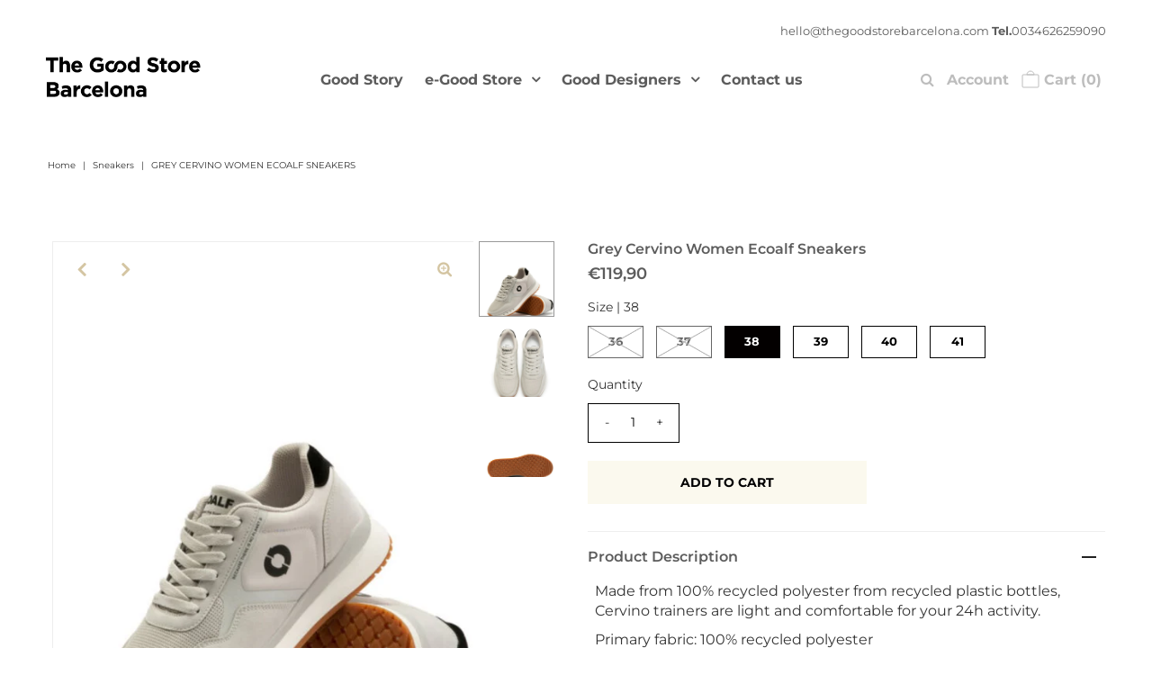

--- FILE ---
content_type: text/html; charset=utf-8
request_url: https://thegoodstorebarcelona.com/products/grey-cervino-women-ecoalf-sneakers
body_size: 32404
content:
<!DOCTYPE html>
<!--[if lt IE 7 ]><html class="ie ie6" lang="en"> <![endif]-->
<!--[if IE 7 ]><html class="ie ie7" lang="en"> <![endif]-->
<!--[if IE 8 ]><html class="ie ie8" lang="en"> <![endif]-->
<!--[if (gte IE 9)|!(IE)]><!--><html lang="en" class="no-js"> <!--<![endif]-->
<head>



  <meta property="og:type" content="product">
  <meta property="og:title" content="Grey Cervino Women Ecoalf Sneakers">
  <meta property="og:url" content="https://thegoodstorebarcelona.com/products/grey-cervino-women-ecoalf-sneakers">
  <meta property="og:description" content="Made from 100% recycled polyester from recycled plastic bottles, Cervino trainers are light and comfortable for your 24h activity.

Primary fabric: 100% recycled polyester
Insole: 100% polyurethane (Free from DMF)
Laces
No metal components
Free from PFCs
Vegan
">
  
    <meta property="og:image" content="http://thegoodstorebarcelona.com/cdn/shop/files/Cervino.silver.ecoalf.1_grande.jpg?v=1696335079">
    <meta property="og:image:secure_url" content="https://thegoodstorebarcelona.com/cdn/shop/files/Cervino.silver.ecoalf.1_grande.jpg?v=1696335079">
  
    <meta property="og:image" content="http://thegoodstorebarcelona.com/cdn/shop/files/Cervino.silver.ecoalf.2_grande.jpg?v=1696335080">
    <meta property="og:image:secure_url" content="https://thegoodstorebarcelona.com/cdn/shop/files/Cervino.silver.ecoalf.2_grande.jpg?v=1696335080">
  
    <meta property="og:image" content="http://thegoodstorebarcelona.com/cdn/shop/files/Cervino.silver.ecoalf.3_grande.jpg?v=1696335079">
    <meta property="og:image:secure_url" content="https://thegoodstorebarcelona.com/cdn/shop/files/Cervino.silver.ecoalf.3_grande.jpg?v=1696335079">
  
  <meta property="og:price:amount" content="119,90">
  <meta property="og:price:currency" content="EUR">

<meta property="og:site_name" content="The Good Store Barcelona">



  <meta name="twitter:card" content="summary">


  <meta name="twitter:site" content="@">


  <meta name="twitter:title" content="Grey Cervino Women Ecoalf Sneakers">
  <meta name="twitter:description" content="Made from 100% recycled polyester from recycled plastic bottles, Cervino trainers are light and comfortable for your 24h activity.

Primary fabric: 100% recycled polyester
Insole: 100% polyurethane (F">
  <meta name="twitter:image" content="https://thegoodstorebarcelona.com/cdn/shop/files/Cervino.silver.ecoalf.1_large.jpg?v=1696335079">
  <meta name="twitter:image:width" content="480">
  <meta name="twitter:image:height" content="480">



 <script type="application/ld+json">
   {
     "@context": "https://schema.org",
     "@type": "Product",
     "id": "grey-cervino-women-ecoalf-sneakers",
     "url": "//products/grey-cervino-women-ecoalf-sneakers",
     "image": "//thegoodstorebarcelona.com/cdn/shop/files/Cervino.silver.ecoalf.1_1024x.jpg?v=1696335079",
     "name": "Grey Cervino Women Ecoalf Sneakers",
     "brand": "Ecoalf",
     "description": "Made from 100% recycled polyester from recycled plastic bottles, Cervino trainers are light and comfortable for your 24h activity.

Primary fabric: 100% recycled polyester
Insole: 100% polyurethane (Free from DMF)
Laces
No metal components
Free from PFCs
Vegan
","sku": "47329851998549","offers": {
       "@type": "Offer",
       "price": "119,90",
       "priceCurrency": "EUR",
       "availability": "http://schema.org/InStock",
       "priceValidUntil": "2030-01-01",
       "url": "/products/grey-cervino-women-ecoalf-sneakers"
     }}
 </script>



  <!-- Meta -->
  <title>
    Grey Cervino Women Ecoalf Sneakers &ndash; The Good Store Barcelona
  </title>
  
  <meta name="description" content="Made from 100% recycled polyester from recycled plastic bottles, Cervino trainers are light and comfortable for your 24h activity. Primary fabric: 100% recycled polyester Insole: 100% polyurethane (Free from DMF) Laces No metal components Free from PFCs Vegan" />
  
  <link rel="canonical" href="https://thegoodstorebarcelona.com/products/grey-cervino-women-ecoalf-sneakers" />

  <!-- Viewport -->
  <meta name="viewport" content="width=device-width, initial-scale=1, maximum-scale=1">

  <!-- CSS -->

  <link href="//thegoodstorebarcelona.com/cdn/shop/t/3/assets/stylesheet.css?v=9988871932669377271763659233" rel="stylesheet" type="text/css" media="all" />
  <link href="//thegoodstorebarcelona.com/cdn/shop/t/3/assets/queries.css?v=119927231935629318031588068850" rel="stylesheet" type="text/css" media="all" />

  <!--[if lt IE 9]>
	<script src="//html5shim.googlecode.com/svn/trunk/html5.js"></script>
  <![endif]-->

  <!-- JS -->

  <script src="//code.jquery.com/jquery-3.3.1.min.js" type="text/javascript"></script>
  <script src="//thegoodstorebarcelona.com/cdn/shop/t/3/assets/eventemitter3.min.js?v=27939738353326123541588068825" type="text/javascript"></script>
  <script src="//thegoodstorebarcelona.com/cdn/shopifycloud/storefront/assets/themes_support/option_selection-b017cd28.js" type="text/javascript"></script>

  

  <script>window.performance && window.performance.mark && window.performance.mark('shopify.content_for_header.start');</script><meta id="shopify-digital-wallet" name="shopify-digital-wallet" content="/27013578795/digital_wallets/dialog">
<meta name="shopify-checkout-api-token" content="0200c1e580316612a971292411ccb3de">
<meta id="in-context-paypal-metadata" data-shop-id="27013578795" data-venmo-supported="false" data-environment="production" data-locale="en_US" data-paypal-v4="true" data-currency="EUR">
<link rel="alternate" type="application/json+oembed" href="https://thegoodstorebarcelona.com/products/grey-cervino-women-ecoalf-sneakers.oembed">
<script async="async" src="/checkouts/internal/preloads.js?locale=en-ES"></script>
<link rel="preconnect" href="https://shop.app" crossorigin="anonymous">
<script async="async" src="https://shop.app/checkouts/internal/preloads.js?locale=en-ES&shop_id=27013578795" crossorigin="anonymous"></script>
<script id="apple-pay-shop-capabilities" type="application/json">{"shopId":27013578795,"countryCode":"ES","currencyCode":"EUR","merchantCapabilities":["supports3DS"],"merchantId":"gid:\/\/shopify\/Shop\/27013578795","merchantName":"The Good Store Barcelona","requiredBillingContactFields":["postalAddress","email","phone"],"requiredShippingContactFields":["postalAddress","email","phone"],"shippingType":"shipping","supportedNetworks":["visa","maestro","masterCard","amex"],"total":{"type":"pending","label":"The Good Store Barcelona","amount":"1.00"},"shopifyPaymentsEnabled":true,"supportsSubscriptions":true}</script>
<script id="shopify-features" type="application/json">{"accessToken":"0200c1e580316612a971292411ccb3de","betas":["rich-media-storefront-analytics"],"domain":"thegoodstorebarcelona.com","predictiveSearch":true,"shopId":27013578795,"locale":"en"}</script>
<script>var Shopify = Shopify || {};
Shopify.shop = "the-good-store-barcelona.myshopify.com";
Shopify.locale = "en";
Shopify.currency = {"active":"EUR","rate":"1.0"};
Shopify.country = "ES";
Shopify.theme = {"name":"Vantage correcto","id":79882289195,"schema_name":"Vantage","schema_version":"7.2","theme_store_id":459,"role":"main"};
Shopify.theme.handle = "null";
Shopify.theme.style = {"id":null,"handle":null};
Shopify.cdnHost = "thegoodstorebarcelona.com/cdn";
Shopify.routes = Shopify.routes || {};
Shopify.routes.root = "/";</script>
<script type="module">!function(o){(o.Shopify=o.Shopify||{}).modules=!0}(window);</script>
<script>!function(o){function n(){var o=[];function n(){o.push(Array.prototype.slice.apply(arguments))}return n.q=o,n}var t=o.Shopify=o.Shopify||{};t.loadFeatures=n(),t.autoloadFeatures=n()}(window);</script>
<script>
  window.ShopifyPay = window.ShopifyPay || {};
  window.ShopifyPay.apiHost = "shop.app\/pay";
  window.ShopifyPay.redirectState = null;
</script>
<script id="shop-js-analytics" type="application/json">{"pageType":"product"}</script>
<script defer="defer" async type="module" src="//thegoodstorebarcelona.com/cdn/shopifycloud/shop-js/modules/v2/client.init-shop-cart-sync_C5BV16lS.en.esm.js"></script>
<script defer="defer" async type="module" src="//thegoodstorebarcelona.com/cdn/shopifycloud/shop-js/modules/v2/chunk.common_CygWptCX.esm.js"></script>
<script type="module">
  await import("//thegoodstorebarcelona.com/cdn/shopifycloud/shop-js/modules/v2/client.init-shop-cart-sync_C5BV16lS.en.esm.js");
await import("//thegoodstorebarcelona.com/cdn/shopifycloud/shop-js/modules/v2/chunk.common_CygWptCX.esm.js");

  window.Shopify.SignInWithShop?.initShopCartSync?.({"fedCMEnabled":true,"windoidEnabled":true});

</script>
<script>
  window.Shopify = window.Shopify || {};
  if (!window.Shopify.featureAssets) window.Shopify.featureAssets = {};
  window.Shopify.featureAssets['shop-js'] = {"shop-cart-sync":["modules/v2/client.shop-cart-sync_ZFArdW7E.en.esm.js","modules/v2/chunk.common_CygWptCX.esm.js"],"init-fed-cm":["modules/v2/client.init-fed-cm_CmiC4vf6.en.esm.js","modules/v2/chunk.common_CygWptCX.esm.js"],"shop-button":["modules/v2/client.shop-button_tlx5R9nI.en.esm.js","modules/v2/chunk.common_CygWptCX.esm.js"],"shop-cash-offers":["modules/v2/client.shop-cash-offers_DOA2yAJr.en.esm.js","modules/v2/chunk.common_CygWptCX.esm.js","modules/v2/chunk.modal_D71HUcav.esm.js"],"init-windoid":["modules/v2/client.init-windoid_sURxWdc1.en.esm.js","modules/v2/chunk.common_CygWptCX.esm.js"],"shop-toast-manager":["modules/v2/client.shop-toast-manager_ClPi3nE9.en.esm.js","modules/v2/chunk.common_CygWptCX.esm.js"],"init-shop-email-lookup-coordinator":["modules/v2/client.init-shop-email-lookup-coordinator_B8hsDcYM.en.esm.js","modules/v2/chunk.common_CygWptCX.esm.js"],"init-shop-cart-sync":["modules/v2/client.init-shop-cart-sync_C5BV16lS.en.esm.js","modules/v2/chunk.common_CygWptCX.esm.js"],"avatar":["modules/v2/client.avatar_BTnouDA3.en.esm.js"],"pay-button":["modules/v2/client.pay-button_FdsNuTd3.en.esm.js","modules/v2/chunk.common_CygWptCX.esm.js"],"init-customer-accounts":["modules/v2/client.init-customer-accounts_DxDtT_ad.en.esm.js","modules/v2/client.shop-login-button_C5VAVYt1.en.esm.js","modules/v2/chunk.common_CygWptCX.esm.js","modules/v2/chunk.modal_D71HUcav.esm.js"],"init-shop-for-new-customer-accounts":["modules/v2/client.init-shop-for-new-customer-accounts_ChsxoAhi.en.esm.js","modules/v2/client.shop-login-button_C5VAVYt1.en.esm.js","modules/v2/chunk.common_CygWptCX.esm.js","modules/v2/chunk.modal_D71HUcav.esm.js"],"shop-login-button":["modules/v2/client.shop-login-button_C5VAVYt1.en.esm.js","modules/v2/chunk.common_CygWptCX.esm.js","modules/v2/chunk.modal_D71HUcav.esm.js"],"init-customer-accounts-sign-up":["modules/v2/client.init-customer-accounts-sign-up_CPSyQ0Tj.en.esm.js","modules/v2/client.shop-login-button_C5VAVYt1.en.esm.js","modules/v2/chunk.common_CygWptCX.esm.js","modules/v2/chunk.modal_D71HUcav.esm.js"],"shop-follow-button":["modules/v2/client.shop-follow-button_Cva4Ekp9.en.esm.js","modules/v2/chunk.common_CygWptCX.esm.js","modules/v2/chunk.modal_D71HUcav.esm.js"],"checkout-modal":["modules/v2/client.checkout-modal_BPM8l0SH.en.esm.js","modules/v2/chunk.common_CygWptCX.esm.js","modules/v2/chunk.modal_D71HUcav.esm.js"],"lead-capture":["modules/v2/client.lead-capture_Bi8yE_yS.en.esm.js","modules/v2/chunk.common_CygWptCX.esm.js","modules/v2/chunk.modal_D71HUcav.esm.js"],"shop-login":["modules/v2/client.shop-login_D6lNrXab.en.esm.js","modules/v2/chunk.common_CygWptCX.esm.js","modules/v2/chunk.modal_D71HUcav.esm.js"],"payment-terms":["modules/v2/client.payment-terms_CZxnsJam.en.esm.js","modules/v2/chunk.common_CygWptCX.esm.js","modules/v2/chunk.modal_D71HUcav.esm.js"]};
</script>
<script id="__st">var __st={"a":27013578795,"offset":3600,"reqid":"195e627b-13c5-4c94-8d77-ebbd41b3fa4b-1768823759","pageurl":"thegoodstorebarcelona.com\/products\/grey-cervino-women-ecoalf-sneakers","u":"bd87dc0f080e","p":"product","rtyp":"product","rid":8808489779541};</script>
<script>window.ShopifyPaypalV4VisibilityTracking = true;</script>
<script id="captcha-bootstrap">!function(){'use strict';const t='contact',e='account',n='new_comment',o=[[t,t],['blogs',n],['comments',n],[t,'customer']],c=[[e,'customer_login'],[e,'guest_login'],[e,'recover_customer_password'],[e,'create_customer']],r=t=>t.map((([t,e])=>`form[action*='/${t}']:not([data-nocaptcha='true']) input[name='form_type'][value='${e}']`)).join(','),a=t=>()=>t?[...document.querySelectorAll(t)].map((t=>t.form)):[];function s(){const t=[...o],e=r(t);return a(e)}const i='password',u='form_key',d=['recaptcha-v3-token','g-recaptcha-response','h-captcha-response',i],f=()=>{try{return window.sessionStorage}catch{return}},m='__shopify_v',_=t=>t.elements[u];function p(t,e,n=!1){try{const o=window.sessionStorage,c=JSON.parse(o.getItem(e)),{data:r}=function(t){const{data:e,action:n}=t;return t[m]||n?{data:e,action:n}:{data:t,action:n}}(c);for(const[e,n]of Object.entries(r))t.elements[e]&&(t.elements[e].value=n);n&&o.removeItem(e)}catch(o){console.error('form repopulation failed',{error:o})}}const l='form_type',E='cptcha';function T(t){t.dataset[E]=!0}const w=window,h=w.document,L='Shopify',v='ce_forms',y='captcha';let A=!1;((t,e)=>{const n=(g='f06e6c50-85a8-45c8-87d0-21a2b65856fe',I='https://cdn.shopify.com/shopifycloud/storefront-forms-hcaptcha/ce_storefront_forms_captcha_hcaptcha.v1.5.2.iife.js',D={infoText:'Protected by hCaptcha',privacyText:'Privacy',termsText:'Terms'},(t,e,n)=>{const o=w[L][v],c=o.bindForm;if(c)return c(t,g,e,D).then(n);var r;o.q.push([[t,g,e,D],n]),r=I,A||(h.body.append(Object.assign(h.createElement('script'),{id:'captcha-provider',async:!0,src:r})),A=!0)});var g,I,D;w[L]=w[L]||{},w[L][v]=w[L][v]||{},w[L][v].q=[],w[L][y]=w[L][y]||{},w[L][y].protect=function(t,e){n(t,void 0,e),T(t)},Object.freeze(w[L][y]),function(t,e,n,w,h,L){const[v,y,A,g]=function(t,e,n){const i=e?o:[],u=t?c:[],d=[...i,...u],f=r(d),m=r(i),_=r(d.filter((([t,e])=>n.includes(e))));return[a(f),a(m),a(_),s()]}(w,h,L),I=t=>{const e=t.target;return e instanceof HTMLFormElement?e:e&&e.form},D=t=>v().includes(t);t.addEventListener('submit',(t=>{const e=I(t);if(!e)return;const n=D(e)&&!e.dataset.hcaptchaBound&&!e.dataset.recaptchaBound,o=_(e),c=g().includes(e)&&(!o||!o.value);(n||c)&&t.preventDefault(),c&&!n&&(function(t){try{if(!f())return;!function(t){const e=f();if(!e)return;const n=_(t);if(!n)return;const o=n.value;o&&e.removeItem(o)}(t);const e=Array.from(Array(32),(()=>Math.random().toString(36)[2])).join('');!function(t,e){_(t)||t.append(Object.assign(document.createElement('input'),{type:'hidden',name:u})),t.elements[u].value=e}(t,e),function(t,e){const n=f();if(!n)return;const o=[...t.querySelectorAll(`input[type='${i}']`)].map((({name:t})=>t)),c=[...d,...o],r={};for(const[a,s]of new FormData(t).entries())c.includes(a)||(r[a]=s);n.setItem(e,JSON.stringify({[m]:1,action:t.action,data:r}))}(t,e)}catch(e){console.error('failed to persist form',e)}}(e),e.submit())}));const S=(t,e)=>{t&&!t.dataset[E]&&(n(t,e.some((e=>e===t))),T(t))};for(const o of['focusin','change'])t.addEventListener(o,(t=>{const e=I(t);D(e)&&S(e,y())}));const B=e.get('form_key'),M=e.get(l),P=B&&M;t.addEventListener('DOMContentLoaded',(()=>{const t=y();if(P)for(const e of t)e.elements[l].value===M&&p(e,B);[...new Set([...A(),...v().filter((t=>'true'===t.dataset.shopifyCaptcha))])].forEach((e=>S(e,t)))}))}(h,new URLSearchParams(w.location.search),n,t,e,['guest_login'])})(!0,!0)}();</script>
<script integrity="sha256-4kQ18oKyAcykRKYeNunJcIwy7WH5gtpwJnB7kiuLZ1E=" data-source-attribution="shopify.loadfeatures" defer="defer" src="//thegoodstorebarcelona.com/cdn/shopifycloud/storefront/assets/storefront/load_feature-a0a9edcb.js" crossorigin="anonymous"></script>
<script crossorigin="anonymous" defer="defer" src="//thegoodstorebarcelona.com/cdn/shopifycloud/storefront/assets/shopify_pay/storefront-65b4c6d7.js?v=20250812"></script>
<script data-source-attribution="shopify.dynamic_checkout.dynamic.init">var Shopify=Shopify||{};Shopify.PaymentButton=Shopify.PaymentButton||{isStorefrontPortableWallets:!0,init:function(){window.Shopify.PaymentButton.init=function(){};var t=document.createElement("script");t.src="https://thegoodstorebarcelona.com/cdn/shopifycloud/portable-wallets/latest/portable-wallets.en.js",t.type="module",document.head.appendChild(t)}};
</script>
<script data-source-attribution="shopify.dynamic_checkout.buyer_consent">
  function portableWalletsHideBuyerConsent(e){var t=document.getElementById("shopify-buyer-consent"),n=document.getElementById("shopify-subscription-policy-button");t&&n&&(t.classList.add("hidden"),t.setAttribute("aria-hidden","true"),n.removeEventListener("click",e))}function portableWalletsShowBuyerConsent(e){var t=document.getElementById("shopify-buyer-consent"),n=document.getElementById("shopify-subscription-policy-button");t&&n&&(t.classList.remove("hidden"),t.removeAttribute("aria-hidden"),n.addEventListener("click",e))}window.Shopify?.PaymentButton&&(window.Shopify.PaymentButton.hideBuyerConsent=portableWalletsHideBuyerConsent,window.Shopify.PaymentButton.showBuyerConsent=portableWalletsShowBuyerConsent);
</script>
<script>
  function portableWalletsCleanup(e){e&&e.src&&console.error("Failed to load portable wallets script "+e.src);var t=document.querySelectorAll("shopify-accelerated-checkout .shopify-payment-button__skeleton, shopify-accelerated-checkout-cart .wallet-cart-button__skeleton"),e=document.getElementById("shopify-buyer-consent");for(let e=0;e<t.length;e++)t[e].remove();e&&e.remove()}function portableWalletsNotLoadedAsModule(e){e instanceof ErrorEvent&&"string"==typeof e.message&&e.message.includes("import.meta")&&"string"==typeof e.filename&&e.filename.includes("portable-wallets")&&(window.removeEventListener("error",portableWalletsNotLoadedAsModule),window.Shopify.PaymentButton.failedToLoad=e,"loading"===document.readyState?document.addEventListener("DOMContentLoaded",window.Shopify.PaymentButton.init):window.Shopify.PaymentButton.init())}window.addEventListener("error",portableWalletsNotLoadedAsModule);
</script>

<script type="module" src="https://thegoodstorebarcelona.com/cdn/shopifycloud/portable-wallets/latest/portable-wallets.en.js" onError="portableWalletsCleanup(this)" crossorigin="anonymous"></script>
<script nomodule>
  document.addEventListener("DOMContentLoaded", portableWalletsCleanup);
</script>

<link id="shopify-accelerated-checkout-styles" rel="stylesheet" media="screen" href="https://thegoodstorebarcelona.com/cdn/shopifycloud/portable-wallets/latest/accelerated-checkout-backwards-compat.css" crossorigin="anonymous">
<style id="shopify-accelerated-checkout-cart">
        #shopify-buyer-consent {
  margin-top: 1em;
  display: inline-block;
  width: 100%;
}

#shopify-buyer-consent.hidden {
  display: none;
}

#shopify-subscription-policy-button {
  background: none;
  border: none;
  padding: 0;
  text-decoration: underline;
  font-size: inherit;
  cursor: pointer;
}

#shopify-subscription-policy-button::before {
  box-shadow: none;
}

      </style>
<script id="sections-script" data-sections="product-recommendations" defer="defer" src="//thegoodstorebarcelona.com/cdn/shop/t/3/compiled_assets/scripts.js?v=1425"></script>
<script>window.performance && window.performance.mark && window.performance.mark('shopify.content_for_header.end');</script>

  

  <!-- Favicon -->
  
<!--AZEXO_Header_Scripts--> <script>
        var azh = {
            shop: 'the-good-store-barcelona.myshopify.com',
            device_prefixes: {"lg":{"label":"Large device","width":false,"height":false,"container":1170,"min":1200},"md":{"label":"Medium device","width":992,"height":false,"container":970,"max":1199,"min":992},"sm":{"label":"Small device","width":768,"height":1150,"container":750,"max":991,"min":768},"xs":{"label":"Extra small device","width":320,"height":750,"max":767}},
        };
        var azexo = {
          purchase_extension: 'Purchase extension',
          strings: {
            addToCart: "Add to Cart",
            soldOut: "Sold Out",
            unavailable: "Unavailable",
            regularPrice: "Regular price",
            sale: "Sale",
            quantityMinimumMessage: "Quantity must be 1 or more",
            unitPrice: "Unit price",
            unitPriceSeparator: "per",
            oneCartCount: "1 item",
            otherCartCount: "[count] items",
            quantityLabel: "Quantity: [count]"
          },
          moneyFormat: "€{{amount_with_comma_separator}}"
        }
        </script><style>.az-container {
        padding-right: 15px;
        padding-left: 15px;
        margin-left: auto;
        margin-right: auto;
        box-sizing: border-box;
    }
@media (min-width: 768px) {
                    .az-container {
                        max-width: 750px;
                    }
                }
@media (min-width: 992px) {
                    .az-container {
                        max-width: 970px;
                    }
                }
@media (min-width: 1200px) {
                    .az-container {
                        max-width: 1170px;
                    }
                }
</style><link rel="stylesheet" type="text/css" href="//thegoodstorebarcelona.com/cdn/shop/t/3/assets/azexo.css?v=161429742931691526191603823572"><link rel="stylesheet" type="text/css" href="//thegoodstorebarcelona.com/cdn/shop/t/3/assets/azexo-extension-debut.css?v=38328418600633412931595866896"><script>azexo.extensions = [''];</script> <!--End_AZEXO_Header_Scripts--><!--AZEXO_Version_81--><link href="https://monorail-edge.shopifysvc.com" rel="dns-prefetch">
<script>(function(){if ("sendBeacon" in navigator && "performance" in window) {try {var session_token_from_headers = performance.getEntriesByType('navigation')[0].serverTiming.find(x => x.name == '_s').description;} catch {var session_token_from_headers = undefined;}var session_cookie_matches = document.cookie.match(/_shopify_s=([^;]*)/);var session_token_from_cookie = session_cookie_matches && session_cookie_matches.length === 2 ? session_cookie_matches[1] : "";var session_token = session_token_from_headers || session_token_from_cookie || "";function handle_abandonment_event(e) {var entries = performance.getEntries().filter(function(entry) {return /monorail-edge.shopifysvc.com/.test(entry.name);});if (!window.abandonment_tracked && entries.length === 0) {window.abandonment_tracked = true;var currentMs = Date.now();var navigation_start = performance.timing.navigationStart;var payload = {shop_id: 27013578795,url: window.location.href,navigation_start,duration: currentMs - navigation_start,session_token,page_type: "product"};window.navigator.sendBeacon("https://monorail-edge.shopifysvc.com/v1/produce", JSON.stringify({schema_id: "online_store_buyer_site_abandonment/1.1",payload: payload,metadata: {event_created_at_ms: currentMs,event_sent_at_ms: currentMs}}));}}window.addEventListener('pagehide', handle_abandonment_event);}}());</script>
<script id="web-pixels-manager-setup">(function e(e,d,r,n,o){if(void 0===o&&(o={}),!Boolean(null===(a=null===(i=window.Shopify)||void 0===i?void 0:i.analytics)||void 0===a?void 0:a.replayQueue)){var i,a;window.Shopify=window.Shopify||{};var t=window.Shopify;t.analytics=t.analytics||{};var s=t.analytics;s.replayQueue=[],s.publish=function(e,d,r){return s.replayQueue.push([e,d,r]),!0};try{self.performance.mark("wpm:start")}catch(e){}var l=function(){var e={modern:/Edge?\/(1{2}[4-9]|1[2-9]\d|[2-9]\d{2}|\d{4,})\.\d+(\.\d+|)|Firefox\/(1{2}[4-9]|1[2-9]\d|[2-9]\d{2}|\d{4,})\.\d+(\.\d+|)|Chrom(ium|e)\/(9{2}|\d{3,})\.\d+(\.\d+|)|(Maci|X1{2}).+ Version\/(15\.\d+|(1[6-9]|[2-9]\d|\d{3,})\.\d+)([,.]\d+|)( \(\w+\)|)( Mobile\/\w+|) Safari\/|Chrome.+OPR\/(9{2}|\d{3,})\.\d+\.\d+|(CPU[ +]OS|iPhone[ +]OS|CPU[ +]iPhone|CPU IPhone OS|CPU iPad OS)[ +]+(15[._]\d+|(1[6-9]|[2-9]\d|\d{3,})[._]\d+)([._]\d+|)|Android:?[ /-](13[3-9]|1[4-9]\d|[2-9]\d{2}|\d{4,})(\.\d+|)(\.\d+|)|Android.+Firefox\/(13[5-9]|1[4-9]\d|[2-9]\d{2}|\d{4,})\.\d+(\.\d+|)|Android.+Chrom(ium|e)\/(13[3-9]|1[4-9]\d|[2-9]\d{2}|\d{4,})\.\d+(\.\d+|)|SamsungBrowser\/([2-9]\d|\d{3,})\.\d+/,legacy:/Edge?\/(1[6-9]|[2-9]\d|\d{3,})\.\d+(\.\d+|)|Firefox\/(5[4-9]|[6-9]\d|\d{3,})\.\d+(\.\d+|)|Chrom(ium|e)\/(5[1-9]|[6-9]\d|\d{3,})\.\d+(\.\d+|)([\d.]+$|.*Safari\/(?![\d.]+ Edge\/[\d.]+$))|(Maci|X1{2}).+ Version\/(10\.\d+|(1[1-9]|[2-9]\d|\d{3,})\.\d+)([,.]\d+|)( \(\w+\)|)( Mobile\/\w+|) Safari\/|Chrome.+OPR\/(3[89]|[4-9]\d|\d{3,})\.\d+\.\d+|(CPU[ +]OS|iPhone[ +]OS|CPU[ +]iPhone|CPU IPhone OS|CPU iPad OS)[ +]+(10[._]\d+|(1[1-9]|[2-9]\d|\d{3,})[._]\d+)([._]\d+|)|Android:?[ /-](13[3-9]|1[4-9]\d|[2-9]\d{2}|\d{4,})(\.\d+|)(\.\d+|)|Mobile Safari.+OPR\/([89]\d|\d{3,})\.\d+\.\d+|Android.+Firefox\/(13[5-9]|1[4-9]\d|[2-9]\d{2}|\d{4,})\.\d+(\.\d+|)|Android.+Chrom(ium|e)\/(13[3-9]|1[4-9]\d|[2-9]\d{2}|\d{4,})\.\d+(\.\d+|)|Android.+(UC? ?Browser|UCWEB|U3)[ /]?(15\.([5-9]|\d{2,})|(1[6-9]|[2-9]\d|\d{3,})\.\d+)\.\d+|SamsungBrowser\/(5\.\d+|([6-9]|\d{2,})\.\d+)|Android.+MQ{2}Browser\/(14(\.(9|\d{2,})|)|(1[5-9]|[2-9]\d|\d{3,})(\.\d+|))(\.\d+|)|K[Aa][Ii]OS\/(3\.\d+|([4-9]|\d{2,})\.\d+)(\.\d+|)/},d=e.modern,r=e.legacy,n=navigator.userAgent;return n.match(d)?"modern":n.match(r)?"legacy":"unknown"}(),u="modern"===l?"modern":"legacy",c=(null!=n?n:{modern:"",legacy:""})[u],f=function(e){return[e.baseUrl,"/wpm","/b",e.hashVersion,"modern"===e.buildTarget?"m":"l",".js"].join("")}({baseUrl:d,hashVersion:r,buildTarget:u}),m=function(e){var d=e.version,r=e.bundleTarget,n=e.surface,o=e.pageUrl,i=e.monorailEndpoint;return{emit:function(e){var a=e.status,t=e.errorMsg,s=(new Date).getTime(),l=JSON.stringify({metadata:{event_sent_at_ms:s},events:[{schema_id:"web_pixels_manager_load/3.1",payload:{version:d,bundle_target:r,page_url:o,status:a,surface:n,error_msg:t},metadata:{event_created_at_ms:s}}]});if(!i)return console&&console.warn&&console.warn("[Web Pixels Manager] No Monorail endpoint provided, skipping logging."),!1;try{return self.navigator.sendBeacon.bind(self.navigator)(i,l)}catch(e){}var u=new XMLHttpRequest;try{return u.open("POST",i,!0),u.setRequestHeader("Content-Type","text/plain"),u.send(l),!0}catch(e){return console&&console.warn&&console.warn("[Web Pixels Manager] Got an unhandled error while logging to Monorail."),!1}}}}({version:r,bundleTarget:l,surface:e.surface,pageUrl:self.location.href,monorailEndpoint:e.monorailEndpoint});try{o.browserTarget=l,function(e){var d=e.src,r=e.async,n=void 0===r||r,o=e.onload,i=e.onerror,a=e.sri,t=e.scriptDataAttributes,s=void 0===t?{}:t,l=document.createElement("script"),u=document.querySelector("head"),c=document.querySelector("body");if(l.async=n,l.src=d,a&&(l.integrity=a,l.crossOrigin="anonymous"),s)for(var f in s)if(Object.prototype.hasOwnProperty.call(s,f))try{l.dataset[f]=s[f]}catch(e){}if(o&&l.addEventListener("load",o),i&&l.addEventListener("error",i),u)u.appendChild(l);else{if(!c)throw new Error("Did not find a head or body element to append the script");c.appendChild(l)}}({src:f,async:!0,onload:function(){if(!function(){var e,d;return Boolean(null===(d=null===(e=window.Shopify)||void 0===e?void 0:e.analytics)||void 0===d?void 0:d.initialized)}()){var d=window.webPixelsManager.init(e)||void 0;if(d){var r=window.Shopify.analytics;r.replayQueue.forEach((function(e){var r=e[0],n=e[1],o=e[2];d.publishCustomEvent(r,n,o)})),r.replayQueue=[],r.publish=d.publishCustomEvent,r.visitor=d.visitor,r.initialized=!0}}},onerror:function(){return m.emit({status:"failed",errorMsg:"".concat(f," has failed to load")})},sri:function(e){var d=/^sha384-[A-Za-z0-9+/=]+$/;return"string"==typeof e&&d.test(e)}(c)?c:"",scriptDataAttributes:o}),m.emit({status:"loading"})}catch(e){m.emit({status:"failed",errorMsg:(null==e?void 0:e.message)||"Unknown error"})}}})({shopId: 27013578795,storefrontBaseUrl: "https://thegoodstorebarcelona.com",extensionsBaseUrl: "https://extensions.shopifycdn.com/cdn/shopifycloud/web-pixels-manager",monorailEndpoint: "https://monorail-edge.shopifysvc.com/unstable/produce_batch",surface: "storefront-renderer",enabledBetaFlags: ["2dca8a86"],webPixelsConfigList: [{"id":"shopify-app-pixel","configuration":"{}","eventPayloadVersion":"v1","runtimeContext":"STRICT","scriptVersion":"0450","apiClientId":"shopify-pixel","type":"APP","privacyPurposes":["ANALYTICS","MARKETING"]},{"id":"shopify-custom-pixel","eventPayloadVersion":"v1","runtimeContext":"LAX","scriptVersion":"0450","apiClientId":"shopify-pixel","type":"CUSTOM","privacyPurposes":["ANALYTICS","MARKETING"]}],isMerchantRequest: false,initData: {"shop":{"name":"The Good Store Barcelona","paymentSettings":{"currencyCode":"EUR"},"myshopifyDomain":"the-good-store-barcelona.myshopify.com","countryCode":"ES","storefrontUrl":"https:\/\/thegoodstorebarcelona.com"},"customer":null,"cart":null,"checkout":null,"productVariants":[{"price":{"amount":119.9,"currencyCode":"EUR"},"product":{"title":"Grey Cervino Women Ecoalf Sneakers","vendor":"Ecoalf","id":"8808489779541","untranslatedTitle":"Grey Cervino Women Ecoalf Sneakers","url":"\/products\/grey-cervino-women-ecoalf-sneakers","type":"sneakers"},"id":"47329851998549","image":{"src":"\/\/thegoodstorebarcelona.com\/cdn\/shop\/files\/Cervino.silver.ecoalf.1.jpg?v=1696335079"},"sku":"","title":"36","untranslatedTitle":"36"},{"price":{"amount":119.9,"currencyCode":"EUR"},"product":{"title":"Grey Cervino Women Ecoalf Sneakers","vendor":"Ecoalf","id":"8808489779541","untranslatedTitle":"Grey Cervino Women Ecoalf Sneakers","url":"\/products\/grey-cervino-women-ecoalf-sneakers","type":"sneakers"},"id":"47329852031317","image":{"src":"\/\/thegoodstorebarcelona.com\/cdn\/shop\/files\/Cervino.silver.ecoalf.1.jpg?v=1696335079"},"sku":"","title":"37","untranslatedTitle":"37"},{"price":{"amount":119.9,"currencyCode":"EUR"},"product":{"title":"Grey Cervino Women Ecoalf Sneakers","vendor":"Ecoalf","id":"8808489779541","untranslatedTitle":"Grey Cervino Women Ecoalf Sneakers","url":"\/products\/grey-cervino-women-ecoalf-sneakers","type":"sneakers"},"id":"47329852064085","image":{"src":"\/\/thegoodstorebarcelona.com\/cdn\/shop\/files\/Cervino.silver.ecoalf.1.jpg?v=1696335079"},"sku":"","title":"38","untranslatedTitle":"38"},{"price":{"amount":119.9,"currencyCode":"EUR"},"product":{"title":"Grey Cervino Women Ecoalf Sneakers","vendor":"Ecoalf","id":"8808489779541","untranslatedTitle":"Grey Cervino Women Ecoalf Sneakers","url":"\/products\/grey-cervino-women-ecoalf-sneakers","type":"sneakers"},"id":"47329852096853","image":{"src":"\/\/thegoodstorebarcelona.com\/cdn\/shop\/files\/Cervino.silver.ecoalf.1.jpg?v=1696335079"},"sku":"","title":"39","untranslatedTitle":"39"},{"price":{"amount":119.9,"currencyCode":"EUR"},"product":{"title":"Grey Cervino Women Ecoalf Sneakers","vendor":"Ecoalf","id":"8808489779541","untranslatedTitle":"Grey Cervino Women Ecoalf Sneakers","url":"\/products\/grey-cervino-women-ecoalf-sneakers","type":"sneakers"},"id":"47329852129621","image":{"src":"\/\/thegoodstorebarcelona.com\/cdn\/shop\/files\/Cervino.silver.ecoalf.1.jpg?v=1696335079"},"sku":"","title":"40","untranslatedTitle":"40"},{"price":{"amount":119.9,"currencyCode":"EUR"},"product":{"title":"Grey Cervino Women Ecoalf Sneakers","vendor":"Ecoalf","id":"8808489779541","untranslatedTitle":"Grey Cervino Women Ecoalf Sneakers","url":"\/products\/grey-cervino-women-ecoalf-sneakers","type":"sneakers"},"id":"47329852162389","image":{"src":"\/\/thegoodstorebarcelona.com\/cdn\/shop\/files\/Cervino.silver.ecoalf.1.jpg?v=1696335079"},"sku":"","title":"41","untranslatedTitle":"41"}],"purchasingCompany":null},},"https://thegoodstorebarcelona.com/cdn","fcfee988w5aeb613cpc8e4bc33m6693e112",{"modern":"","legacy":""},{"shopId":"27013578795","storefrontBaseUrl":"https:\/\/thegoodstorebarcelona.com","extensionBaseUrl":"https:\/\/extensions.shopifycdn.com\/cdn\/shopifycloud\/web-pixels-manager","surface":"storefront-renderer","enabledBetaFlags":"[\"2dca8a86\"]","isMerchantRequest":"false","hashVersion":"fcfee988w5aeb613cpc8e4bc33m6693e112","publish":"custom","events":"[[\"page_viewed\",{}],[\"product_viewed\",{\"productVariant\":{\"price\":{\"amount\":119.9,\"currencyCode\":\"EUR\"},\"product\":{\"title\":\"Grey Cervino Women Ecoalf Sneakers\",\"vendor\":\"Ecoalf\",\"id\":\"8808489779541\",\"untranslatedTitle\":\"Grey Cervino Women Ecoalf Sneakers\",\"url\":\"\/products\/grey-cervino-women-ecoalf-sneakers\",\"type\":\"sneakers\"},\"id\":\"47329852064085\",\"image\":{\"src\":\"\/\/thegoodstorebarcelona.com\/cdn\/shop\/files\/Cervino.silver.ecoalf.1.jpg?v=1696335079\"},\"sku\":\"\",\"title\":\"38\",\"untranslatedTitle\":\"38\"}}]]"});</script><script>
  window.ShopifyAnalytics = window.ShopifyAnalytics || {};
  window.ShopifyAnalytics.meta = window.ShopifyAnalytics.meta || {};
  window.ShopifyAnalytics.meta.currency = 'EUR';
  var meta = {"product":{"id":8808489779541,"gid":"gid:\/\/shopify\/Product\/8808489779541","vendor":"Ecoalf","type":"sneakers","handle":"grey-cervino-women-ecoalf-sneakers","variants":[{"id":47329851998549,"price":11990,"name":"Grey Cervino Women Ecoalf Sneakers - 36","public_title":"36","sku":""},{"id":47329852031317,"price":11990,"name":"Grey Cervino Women Ecoalf Sneakers - 37","public_title":"37","sku":""},{"id":47329852064085,"price":11990,"name":"Grey Cervino Women Ecoalf Sneakers - 38","public_title":"38","sku":""},{"id":47329852096853,"price":11990,"name":"Grey Cervino Women Ecoalf Sneakers - 39","public_title":"39","sku":""},{"id":47329852129621,"price":11990,"name":"Grey Cervino Women Ecoalf Sneakers - 40","public_title":"40","sku":""},{"id":47329852162389,"price":11990,"name":"Grey Cervino Women Ecoalf Sneakers - 41","public_title":"41","sku":""}],"remote":false},"page":{"pageType":"product","resourceType":"product","resourceId":8808489779541,"requestId":"195e627b-13c5-4c94-8d77-ebbd41b3fa4b-1768823759"}};
  for (var attr in meta) {
    window.ShopifyAnalytics.meta[attr] = meta[attr];
  }
</script>
<script class="analytics">
  (function () {
    var customDocumentWrite = function(content) {
      var jquery = null;

      if (window.jQuery) {
        jquery = window.jQuery;
      } else if (window.Checkout && window.Checkout.$) {
        jquery = window.Checkout.$;
      }

      if (jquery) {
        jquery('body').append(content);
      }
    };

    var hasLoggedConversion = function(token) {
      if (token) {
        return document.cookie.indexOf('loggedConversion=' + token) !== -1;
      }
      return false;
    }

    var setCookieIfConversion = function(token) {
      if (token) {
        var twoMonthsFromNow = new Date(Date.now());
        twoMonthsFromNow.setMonth(twoMonthsFromNow.getMonth() + 2);

        document.cookie = 'loggedConversion=' + token + '; expires=' + twoMonthsFromNow;
      }
    }

    var trekkie = window.ShopifyAnalytics.lib = window.trekkie = window.trekkie || [];
    if (trekkie.integrations) {
      return;
    }
    trekkie.methods = [
      'identify',
      'page',
      'ready',
      'track',
      'trackForm',
      'trackLink'
    ];
    trekkie.factory = function(method) {
      return function() {
        var args = Array.prototype.slice.call(arguments);
        args.unshift(method);
        trekkie.push(args);
        return trekkie;
      };
    };
    for (var i = 0; i < trekkie.methods.length; i++) {
      var key = trekkie.methods[i];
      trekkie[key] = trekkie.factory(key);
    }
    trekkie.load = function(config) {
      trekkie.config = config || {};
      trekkie.config.initialDocumentCookie = document.cookie;
      var first = document.getElementsByTagName('script')[0];
      var script = document.createElement('script');
      script.type = 'text/javascript';
      script.onerror = function(e) {
        var scriptFallback = document.createElement('script');
        scriptFallback.type = 'text/javascript';
        scriptFallback.onerror = function(error) {
                var Monorail = {
      produce: function produce(monorailDomain, schemaId, payload) {
        var currentMs = new Date().getTime();
        var event = {
          schema_id: schemaId,
          payload: payload,
          metadata: {
            event_created_at_ms: currentMs,
            event_sent_at_ms: currentMs
          }
        };
        return Monorail.sendRequest("https://" + monorailDomain + "/v1/produce", JSON.stringify(event));
      },
      sendRequest: function sendRequest(endpointUrl, payload) {
        // Try the sendBeacon API
        if (window && window.navigator && typeof window.navigator.sendBeacon === 'function' && typeof window.Blob === 'function' && !Monorail.isIos12()) {
          var blobData = new window.Blob([payload], {
            type: 'text/plain'
          });

          if (window.navigator.sendBeacon(endpointUrl, blobData)) {
            return true;
          } // sendBeacon was not successful

        } // XHR beacon

        var xhr = new XMLHttpRequest();

        try {
          xhr.open('POST', endpointUrl);
          xhr.setRequestHeader('Content-Type', 'text/plain');
          xhr.send(payload);
        } catch (e) {
          console.log(e);
        }

        return false;
      },
      isIos12: function isIos12() {
        return window.navigator.userAgent.lastIndexOf('iPhone; CPU iPhone OS 12_') !== -1 || window.navigator.userAgent.lastIndexOf('iPad; CPU OS 12_') !== -1;
      }
    };
    Monorail.produce('monorail-edge.shopifysvc.com',
      'trekkie_storefront_load_errors/1.1',
      {shop_id: 27013578795,
      theme_id: 79882289195,
      app_name: "storefront",
      context_url: window.location.href,
      source_url: "//thegoodstorebarcelona.com/cdn/s/trekkie.storefront.cd680fe47e6c39ca5d5df5f0a32d569bc48c0f27.min.js"});

        };
        scriptFallback.async = true;
        scriptFallback.src = '//thegoodstorebarcelona.com/cdn/s/trekkie.storefront.cd680fe47e6c39ca5d5df5f0a32d569bc48c0f27.min.js';
        first.parentNode.insertBefore(scriptFallback, first);
      };
      script.async = true;
      script.src = '//thegoodstorebarcelona.com/cdn/s/trekkie.storefront.cd680fe47e6c39ca5d5df5f0a32d569bc48c0f27.min.js';
      first.parentNode.insertBefore(script, first);
    };
    trekkie.load(
      {"Trekkie":{"appName":"storefront","development":false,"defaultAttributes":{"shopId":27013578795,"isMerchantRequest":null,"themeId":79882289195,"themeCityHash":"4208800766763892257","contentLanguage":"en","currency":"EUR","eventMetadataId":"27f34aab-2086-482c-a04e-eeffd418a479"},"isServerSideCookieWritingEnabled":true,"monorailRegion":"shop_domain","enabledBetaFlags":["65f19447"]},"Session Attribution":{},"S2S":{"facebookCapiEnabled":false,"source":"trekkie-storefront-renderer","apiClientId":580111}}
    );

    var loaded = false;
    trekkie.ready(function() {
      if (loaded) return;
      loaded = true;

      window.ShopifyAnalytics.lib = window.trekkie;

      var originalDocumentWrite = document.write;
      document.write = customDocumentWrite;
      try { window.ShopifyAnalytics.merchantGoogleAnalytics.call(this); } catch(error) {};
      document.write = originalDocumentWrite;

      window.ShopifyAnalytics.lib.page(null,{"pageType":"product","resourceType":"product","resourceId":8808489779541,"requestId":"195e627b-13c5-4c94-8d77-ebbd41b3fa4b-1768823759","shopifyEmitted":true});

      var match = window.location.pathname.match(/checkouts\/(.+)\/(thank_you|post_purchase)/)
      var token = match? match[1]: undefined;
      if (!hasLoggedConversion(token)) {
        setCookieIfConversion(token);
        window.ShopifyAnalytics.lib.track("Viewed Product",{"currency":"EUR","variantId":47329851998549,"productId":8808489779541,"productGid":"gid:\/\/shopify\/Product\/8808489779541","name":"Grey Cervino Women Ecoalf Sneakers - 36","price":"119.90","sku":"","brand":"Ecoalf","variant":"36","category":"sneakers","nonInteraction":true,"remote":false},undefined,undefined,{"shopifyEmitted":true});
      window.ShopifyAnalytics.lib.track("monorail:\/\/trekkie_storefront_viewed_product\/1.1",{"currency":"EUR","variantId":47329851998549,"productId":8808489779541,"productGid":"gid:\/\/shopify\/Product\/8808489779541","name":"Grey Cervino Women Ecoalf Sneakers - 36","price":"119.90","sku":"","brand":"Ecoalf","variant":"36","category":"sneakers","nonInteraction":true,"remote":false,"referer":"https:\/\/thegoodstorebarcelona.com\/products\/grey-cervino-women-ecoalf-sneakers"});
      }
    });


        var eventsListenerScript = document.createElement('script');
        eventsListenerScript.async = true;
        eventsListenerScript.src = "//thegoodstorebarcelona.com/cdn/shopifycloud/storefront/assets/shop_events_listener-3da45d37.js";
        document.getElementsByTagName('head')[0].appendChild(eventsListenerScript);

})();</script>
<script
  defer
  src="https://thegoodstorebarcelona.com/cdn/shopifycloud/perf-kit/shopify-perf-kit-3.0.4.min.js"
  data-application="storefront-renderer"
  data-shop-id="27013578795"
  data-render-region="gcp-us-east1"
  data-page-type="product"
  data-theme-instance-id="79882289195"
  data-theme-name="Vantage"
  data-theme-version="7.2"
  data-monorail-region="shop_domain"
  data-resource-timing-sampling-rate="10"
  data-shs="true"
  data-shs-beacon="true"
  data-shs-export-with-fetch="true"
  data-shs-logs-sample-rate="1"
  data-shs-beacon-endpoint="https://thegoodstorebarcelona.com/api/collect"
></script>
</head>

<body class="gridlock shifter shifter-left product">
  <nav class="mobile-menu" role="navigation">
    <div id="shopify-section-mobile-navigation" class="shopify-section"><!--AZEXO_sections/mobile-navigation.liquid_Section--><div class="mobile-navigation" style="display: none;" data-section-id="mobile-navigation" data-section-type="mobile-navigation">
  
    <div class="mobile-nav-block" >
    
        <div class="featured-image first-item">
          <a href="/collections/tables">
            
            <noscript>
              <img src="//thegoodstorebarcelona.com/cdn/shopifycloud/storefront/assets/no-image-2048-a2addb12_300x.gif" alt="block.settings.featured_image.alt">
            </noscript>
          </a>
          <style media="screen">
            
              .mobile-navigation .featured-image {
                margin: 0 0 0 -12px !important;
                padding: 0;
                width: 110%;
              }
              .mobile-navigation .featured-image.first-item {
                margin-top: -20px !important;
              }
            
          </style>
        </div>
      
  </div>
  
    <div class="mobile-nav-block" >
    
        <div class="cart-status">
          <a class="cart-icon" href="/cart">
            <span class="cart-count">0</span>
            
              <svg width="20px" height="20px" viewBox="0 0 20 20" version="1.1" xmlns="http://www.w3.org/2000/svg" xmlns:xlink="http://www.w3.org/1999/xlink">
                  <g id="Cart-Page" stroke="none" stroke-width="1" fill="none" fill-rule="evenodd">
                      <g id="Mobile-Cart---Sticky-Checkout" transform="translate(-337.000000, -58.000000)" stroke="#222222">
                          <g id="Mobile-Navbar" transform="translate(0.000000, 40.000000)">
                              <g id="Bag-Icon" transform="translate(338.000000, 19.000000)">
                                  <path d="M9,0 C11.209139,0 13,1.790861 13,4 L13,4 L5,4 C5,1.790861 6.790861,0 9,0 Z" id="Combined-Shape"></path>
                                  <rect id="Rectangle-Copy-4" x="0" y="4" width="18" height="14" rx="1"></rect>
                              </g>
                          </g>
                      </g>
                  </g>
              </svg>
            
            <p class="cart-title">Cart</p>
          </a>
        </div>
    
  </div>
  
    <div class="mobile-nav-block" >
    
        <div class="mobile-menu">
          <ul id="accordion">
            
              
                <li>
                  <a href="/pages/the-good-story">Good Story </a>
                </li>
              
            
              
            <li class="accordion-toggle has_sub_menu" aria-haspopup="true" aria-expanded="false"><a href="/collections">e-Good Store</a></li>
                <div class="accordion-content">
                  <ul class="sub">
                    
                      
                        <li>
                          <a href="/collections/autumn-winter">
                            Autumn/Winter
                          </a>
                        </li>
                      
                    
                      
                        <li>
                          <a href="/collections/spring-summer-1">
                            Spring /Summer
                          </a>
                        </li>
                      
                    
                      
                        <div class="accordion-toggle2 has_sub_menu" aria-haspopup="true" aria-expanded="false">
                          <a href="/collections/woman">Woman</a>
                        </div>
                        <div class="accordion-content2">
                          <ul class="sub">
                            
                              <li>
                                <a href="/collections/t-shirts/woman">
                                  Tshirts
                                </a>
                              </li>
                            
                              <li>
                                <a href="/collections/dresses">
                                  Dresses
                                </a>
                              </li>
                            
                              <li>
                                <a href="/collections/shirts/woman">
                                  Shirts
                                </a>
                              </li>
                            
                              <li>
                                <a href="/collections/sweaters/woman">
                                  Sweaters
                                </a>
                              </li>
                            
                              <li>
                                <a href="/collections/skirts">
                                  Skirts
                                </a>
                              </li>
                            
                              <li>
                                <a href="/collections/pants/woman">
                                  Pants
                                </a>
                              </li>
                            
                              <li>
                                <a href="/collections/tops/woman">
                                  Tops
                                </a>
                              </li>
                            
                              <li>
                                <a href="/collections/knitwear/woman">
                                  Knitwear
                                </a>
                              </li>
                            
                              <li>
                                <a href="/collections/swimmear/woman">
                                  Swimwear
                                </a>
                              </li>
                            
                              <li>
                                <a href="/collections/jackets/woman">
                                  Jackets
                                </a>
                              </li>
                            
                              <li>
                                <a href="/collections/shoes/woman">
                                  Shoes
                                </a>
                              </li>
                            
                          </ul>
                        </div>
                      
                    
                      
                        <div class="accordion-toggle2 has_sub_menu" aria-haspopup="true" aria-expanded="false">
                          <a href="/collections/man/man">Man</a>
                        </div>
                        <div class="accordion-content2">
                          <ul class="sub">
                            
                              <li>
                                <a href="/collections/shirts/man">
                                  Shirts
                                </a>
                              </li>
                            
                              <li>
                                <a href="/collections/pants/man">
                                  Pants
                                </a>
                              </li>
                            
                              <li>
                                <a href="/collections/knitwear/man">
                                  Knitwear
                                </a>
                              </li>
                            
                              <li>
                                <a href="/collections/polos/man">
                                  Polos
                                </a>
                              </li>
                            
                              <li>
                                <a href="/collections/t-shirts/man">
                                  T Shirts
                                </a>
                              </li>
                            
                              <li>
                                <a href="/collections/sweaters/man">
                                  Sweaters
                                </a>
                              </li>
                            
                              <li>
                                <a href="/collections/swimmear/man">
                                  Swimwear
                                </a>
                              </li>
                            
                              <li>
                                <a href="/collections/shoes/man">
                                  Shoes
                                </a>
                              </li>
                            
                              <li>
                                <a href="/collections/jackets/man">
                                  Jackets
                                </a>
                              </li>
                            
                          </ul>
                        </div>
                      
                    
                      
                        <div class="accordion-toggle2 has_sub_menu" aria-haspopup="true" aria-expanded="false">
                          <a href="/collections/accessories">Accessories</a>
                        </div>
                        <div class="accordion-content2">
                          <ul class="sub">
                            
                              <li>
                                <a href="/collections/bags/bag">
                                  Bags
                                </a>
                              </li>
                            
                              <li>
                                <a href="/collections/jewellery">
                                  Jewellery
                                </a>
                              </li>
                            
                              <li>
                                <a href="/collections/scarves-and-hats">
                                  Scarves and Hats
                                </a>
                              </li>
                            
                          </ul>
                        </div>
                      
                    
                  </ul>
                </div>
              
            
              
            <li class="accordion-toggle has_sub_menu" aria-haspopup="true" aria-expanded="false"><a href="/collections">Good Designers</a></li>
                <div class="accordion-content">
                  <ul class="sub">
                    
                      
                        <li>
                          <a href="/collections/dedicated">
                            DEDICATED
                          </a>
                        </li>
                      
                    
                      
                        <li>
                          <a href="/collections/ecoalf">
                            ECOALF
                          </a>
                        </li>
                      
                    
                      
                        <li>
                          <a href="/collections/knowledge-cotton-apparel">
                            KNOWLEDGE COTTON APPAREL
                          </a>
                        </li>
                      
                    
                      
                        <li>
                          <a href="/collections/sandqvist">
                            SANDQVIST
                          </a>
                        </li>
                      
                    
                      
                        <li>
                          <a href="/collections/lanius">
                            LANIUS
                          </a>
                        </li>
                      
                    
                      
                        <li>
                          <a href="/collections/suite13">
                            SUITE 13
                          </a>
                        </li>
                      
                    
                      
                        <li>
                          <a href="/collections/tanta">
                            TANTA
                          </a>
                        </li>
                      
                    
                      
                        <li>
                          <a href="/collections/ifeelnut">
                            IFEELNUT
                          </a>
                        </li>
                      
                    
                  </ul>
                </div>
              
            
              
                <li>
                  <a href="/pages/contact-us">Contact us </a>
                </li>
              
            
          </ul>
        </div>
      
  </div>
  
    <div class="mobile-nav-block" >
    
        <div class="search-box">
          <form action="/search" method="get" class="search-form">
            <input type="text" name="q" id="q" class="search-field" placeholder="Search" />
            <button type="submit"><i class="fa fa-search"></i></button>
          </form>
          <div class="clear"></div>
        </div>
      
  </div>
  
    <div class="mobile-nav-block" >
    
        <div class="featured-text">
          
        </div>
      
  </div>
  
    <div class="mobile-nav-block" >
    
        <div id="social-icons">
  
    <a href="https://www.facebook.com/thegoodstorebarcelona">
      <i class="fa fa-facebook"></i>
    </a>
  
  
  
    <a href="https://www.pinterest.es/thegoodstorebarcelona/">
      <i class="fa fa-pinterest"></i>
    </a>
  
  
  
  
  
  
  
  
    <a href="https://www.instagram.com/the.good.store.barcelona/">
      <i class="fa fa-instagram"></i>
    </a>
  
</div>

      
  </div>
  
    <div class="mobile-nav-block" >
    
        <div class="mobile-menu">
          <ul id="accordion">
            
          </ul>
        </div>
      
  </div>
  
</div>

<style>
    .mobile-navigation {
      border: 1px solid #c2c2c2;
      background-color: #ffffff;
    }
    .mobile-navigation .cart-status a,
    .mobile-navigation .featured-text p,
    .mobile-navigation ul#accordion li a,
    .mobile-navigation ul#accordion .accordion-toggle:after,
    .mobile-navigation ul#accordion .accordion-toggle2:after,
    .mobile-navigation ul#accordion .accordion-toggle2 a,
    .mobile-navigation ul#accordion .accordion-toggle2 a:visited,
    .mobile-navigation .cart-status a:visited,
    .mobile-navigation ul#accordion li a:visited {
      color: #000000 !important;
    }
    .mobile-navigation input::placeholder {
      color: #000000 !important;
      opacity: 1;
    }
    .mobile-navigation input:-ms-input-placeholder {
      color: #000000 !important;
      opacity: 1;
    }
    .mobile-navigation input::-ms-input-placeholder {
      color: #000000 !important;
      opacity: 1;
    }

    .mobile-navigation ul#accordion li  {
      border-bottom: 2px solid #c2c2c2 !important;
    }
    .mobile-navigation ul#accordion ul.sub li {
      border-bottom: 1px solid #c2c2c2 !important;
    }
    .mobile-navigation .search-form {
      border-bottom: 2px solid #c2c2c2;
      border-left: none;
      border-right: none;
      border-top: none;
    }
    .mobile-navigation .accordion-content {
      padding-left: 5px;
    }
    .mobile-navigation .cart-status a {
      line-height: 42px;
      height: 44px;
      border: 1px solid #c2c2c2;
      width: 94%;
      margin: 0 auto;
      display: inline-block;
      position: relative;
      padding: 0 10px;
    }
    
</style>


<!--End_AZEXO_sections/mobile-navigation.liquid_Section--></div>
  </nav>

  <div class="site-wrap">
    <div id="wrapper">
    <div id="shopify-section-header" class="shopify-section"><!--AZEXO_sections/header.liquid_Section--><div class="header-section" data-section-id="header" data-section-type="header-section">
  <div id="top-bar">
    
    
    
    
    

    

    
    
    

    
      
      <div class="announcement-text">
        <h4></h4><p></p><p>hello@thegoodstorebarcelona.com   <strong>Tel.</strong>0034626259090</p>
      </div>
    
    
  </div>
  <div id="mobile-header">
   
     <div class="mobile-trigger">
       <input type="checkbox" id="nav-trigger" class="nav-trigger padding-up--2" aria-expanded="false" />
       <label for="nav-trigger">
         <div class="hamburger hamburger--squeeze js-hamburger">
           <div class="hamburger-box">
             <div class="hamburger-inner"></div>
           </div>
         </div>
       </label>
     </div>
   
    <div id="logo" class="center">
      
        <a href="/">
          <img src="//thegoodstorebarcelona.com/cdn/shop/files/LOGO.The_Good_Store_Barcelona_600x.png?v=1614307037" itemprop="logo">
        </a>
      
    </div>
    <ul id="mobile-menu">
      
      <li>
        <a href="/search">
          <svg class="search" width="17px" height="18px" viewBox="0 0 19 20" version="1.1" xmlns="http://www.w3.org/2000/svg" xmlns:xlink="http://www.w3.org/1999/xlink">
              <g id="Cart-Page" stroke="none" stroke-width="1" fill="none" fill-rule="evenodd">
                  <g id="Mobile-Cart---Sticky-Checkout" transform="translate(-304.000000, -59.000000)" stroke="#222222" stroke-width="1.25">
                      <g id="Mobile-Navbar" transform="translate(0.000000, 40.000000)">
                          <g id="Search-Icon" transform="translate(305.000000, 20.000000)">
                              <circle id="Oval" cx="7" cy="7" r="7"></circle>
                              <line x1="11" y1="12" x2="16.6568542" y2="17.6568542" id="Path-4"></line>
                          </g>
                      </g>
                  </g>
              </g>
          </svg>
        </a>
      </li>
      
      
      <li>
        <a class="cart-icon" href="/cart">
          <span class="cart-count">0</span>
          
            <svg width="20px" height="20px" viewBox="0 0 20 20" version="1.1" xmlns="http://www.w3.org/2000/svg" xmlns:xlink="http://www.w3.org/1999/xlink">
                <g id="Cart-Page" stroke="none" stroke-width="1" fill="none" fill-rule="evenodd">
                    <g id="Mobile-Cart---Sticky-Checkout" transform="translate(-337.000000, -58.000000)" stroke="#222222">
                        <g id="Mobile-Navbar" transform="translate(0.000000, 40.000000)">
                            <g id="Bag-Icon" transform="translate(338.000000, 19.000000)">
                                <path d="M9,0 C11.209139,0 13,1.790861 13,4 L13,4 L5,4 C5,1.790861 6.790861,0 9,0 Z" id="Combined-Shape"></path>
                                <rect id="Rectangle-Copy-4" x="0" y="4" width="18" height="14" rx="1"></rect>
                            </g>
                        </g>
                    </g>
                </g>
            </svg>
          
        </a>
      </li>
     
    </ul>
  </div>
  <div class="empty-div"></div>
  
  
  
  

  

  

  

  

  

  

  

  <div id="header-wrapper">
    
      
        
    <div id="logo">
      
<a href="/">
          <img src="//thegoodstorebarcelona.com/cdn/shop/files/LOGO.The_Good_Store_Barcelona_600x.png?v=1614307037" itemprop="logo">
        </a>
      
    </div>
  

        
          
    <ul id="main-nav" class="nav">
      
        





  <li>
    <a class="alink" href="/pages/the-good-story">
      Good Story 
    </a>
  </li>


      
        





  <li class="dropdown has_sub_menu" aria-haspopup="true" aria-expanded="false">
    <a class="dlink" href="/collections">e-Good Store</a>
    <ul class="submenu">
     
       
         <li>
           <a href="/collections/autumn-winter">
             Autumn/Winter
           </a>
         </li>
       
     
       
         <li>
           <a href="/collections/spring-summer-1">
             Spring /Summer
           </a>
         </li>
       
     
       
         <li class="nest has_sub_menu" aria-haspopup="true" aria-expanded="false">
           <a href="/collections/woman">Woman</a>
           <ul class="nested">
             
               <li>
                 <a href="/collections/t-shirts/woman">Tshirts</a>
               </li>
             
               <li>
                 <a href="/collections/dresses">Dresses</a>
               </li>
             
               <li>
                 <a href="/collections/shirts/woman">Shirts</a>
               </li>
             
               <li>
                 <a href="/collections/sweaters/woman">Sweaters</a>
               </li>
             
               <li>
                 <a href="/collections/skirts">Skirts</a>
               </li>
             
               <li>
                 <a href="/collections/pants/woman">Pants</a>
               </li>
             
               <li>
                 <a href="/collections/tops/woman">Tops</a>
               </li>
             
               <li>
                 <a href="/collections/knitwear/woman">Knitwear</a>
               </li>
             
               <li>
                 <a href="/collections/swimmear/woman">Swimwear</a>
               </li>
             
               <li>
                 <a href="/collections/jackets/woman">Jackets</a>
               </li>
             
               <li>
                 <a href="/collections/shoes/woman">Shoes</a>
               </li>
             
           </ul>
         </li>
       
     
       
         <li class="nest has_sub_menu" aria-haspopup="true" aria-expanded="false">
           <a href="/collections/man/man">Man</a>
           <ul class="nested">
             
               <li>
                 <a href="/collections/shirts/man">Shirts</a>
               </li>
             
               <li>
                 <a href="/collections/pants/man">Pants</a>
               </li>
             
               <li>
                 <a href="/collections/knitwear/man">Knitwear</a>
               </li>
             
               <li>
                 <a href="/collections/polos/man">Polos</a>
               </li>
             
               <li>
                 <a href="/collections/t-shirts/man">T Shirts</a>
               </li>
             
               <li>
                 <a href="/collections/sweaters/man">Sweaters</a>
               </li>
             
               <li>
                 <a href="/collections/swimmear/man">Swimwear</a>
               </li>
             
               <li>
                 <a href="/collections/shoes/man">Shoes</a>
               </li>
             
               <li>
                 <a href="/collections/jackets/man">Jackets</a>
               </li>
             
           </ul>
         </li>
       
     
       
         <li class="nest has_sub_menu" aria-haspopup="true" aria-expanded="false">
           <a href="/collections/accessories">Accessories</a>
           <ul class="nested">
             
               <li>
                 <a href="/collections/bags/bag">Bags</a>
               </li>
             
               <li>
                 <a href="/collections/jewellery">Jewellery</a>
               </li>
             
               <li>
                 <a href="/collections/scarves-and-hats">Scarves and Hats</a>
               </li>
             
           </ul>
         </li>
       
     
    </ul>
  </li>


      
        





  <li class="dropdown has_sub_menu" aria-haspopup="true" aria-expanded="false">
    <a class="dlink" href="/collections">Good Designers</a>
    <ul class="submenu">
     
       
         <li>
           <a href="/collections/dedicated">
             DEDICATED
           </a>
         </li>
       
     
       
         <li>
           <a href="/collections/ecoalf">
             ECOALF
           </a>
         </li>
       
     
       
         <li>
           <a href="/collections/knowledge-cotton-apparel">
             KNOWLEDGE COTTON APPAREL
           </a>
         </li>
       
     
       
         <li>
           <a href="/collections/sandqvist">
             SANDQVIST
           </a>
         </li>
       
     
       
         <li>
           <a href="/collections/lanius">
             LANIUS
           </a>
         </li>
       
     
       
         <li>
           <a href="/collections/suite13">
             SUITE 13
           </a>
         </li>
       
     
       
         <li>
           <a href="/collections/tanta">
             TANTA
           </a>
         </li>
       
     
       
         <li>
           <a href="/collections/ifeelnut">
             IFEELNUT
           </a>
         </li>
       
     
    </ul>
  </li>


      
        





  <li>
    <a class="alink" href="/pages/contact-us">
      Contact us 
    </a>
  </li>


      
    </ul>
  
        
      
      
        
    <div id="shopping-links">
      <ul id="cart">
  
  <li class="seeks">
    <a href="#"><i class="fa fa-search"></i></a>
  </li>
  
  
    
      <li>
        <a href="https://thegoodstorebarcelona.com/customer_authentication/redirect?locale=en&region_country=ES">Account</a>
      </li>
    
  
<li id="cart-link" class="mini-cart-trigger">
    <a class="cart-icon" href="/cart">
      
        <svg width="20px" height="20px" viewBox="0 0 20 20" version="1.1" xmlns="http://www.w3.org/2000/svg" xmlns:xlink="http://www.w3.org/1999/xlink">
            <g id="Cart-Page" stroke="none" stroke-width="1" fill="none" fill-rule="evenodd">
                <g id="Mobile-Cart---Sticky-Checkout" transform="translate(-337.000000, -58.000000)" stroke="#222222">
                    <g id="Mobile-Navbar" transform="translate(0.000000, 40.000000)">
                        <g id="Bag-Icon" transform="translate(338.000000, 19.000000)">
                            <path d="M9,0 C11.209139,0 13,1.790861 13,4 L13,4 L5,4 C5,1.790861 6.790861,0 9,0 Z" id="Combined-Shape"></path>
                            <rect id="Rectangle-Copy-4" x="0" y="4" width="18" height="14" rx="1"></rect>
                        </g>
                    </g>
                </g>
            </g>
        </svg>
      
      Cart <span class="cart-count">(0)</span>
    </a>
  </li>
  
   <div id="mini-cart"></div>
  
</ul>

    </div>
  
      
    
  </div>
  <div class="empty-div"></div>
  <div id="searchbox">
    <form action="/search" method="get">
      <input type="text" name="q" id="q" placeholder="search..." />
    </form>
  </div>
  <style media="screen">
    #header-wrapper {
      display: -ms-flexbox;
      display: -webkit-flex;
      display: flex;
      -ms-flex-align: center;
      -webkit-align-items: center;
      -webkit-box-align: center;
      align-items: center;
      flex-wrap: wrap;
      width: 98%;
      margin-left: auto;
      margin-right: auto;
    }
    #top-bar {
      display: -ms-flexbox;
      display: -webkit-flex;
      display: flex;
      -ms-flex-align: center;
      -webkit-align-items: center;
      -webkit-box-align: center;
      align-items: center;
      position: relative;
    }
    
      #header-wrapper {
        width: 92%;
        margin-left: auto;
        margin-right: auto;
      }
      #header-wrapper.isStuck {
        padding: 0 4% !important;
      }
      #top-bar {
        padding: 0 4% !important;
      }
    

    ul.nav li  a.dlink, ul.nav li  a.alink  {
      height: 50px;
      line-height: 50px;
    }
    #logo a {
      font-size: 18px;
      font-weight: normal;
    }

    @media screen and ( min-width: 740px ) {
      #logo img { max-width: 180px; padding: 10px 0;}
    }

    #top-bar,
    #top-bar p,
    #top-bar a,
    #top-bar #cart li a  {
      font-size: 13px;
    }

    #header-wrapper.isStuck {
      padding-top: 0;
      background: #ffffff;
      width: 100% !important;
      z-index: 5;
      left: 0;
    }

    /* Layout Styles */
    
      #header-wrapper {
        position: relative;
      }
      #header-wrapper.isStuck {
        padding-left: 1%;
        padding-right: 1%;
      }
      
        #logo {
          width: 180px;
          margin-bottom: 0;
          text-align: left;
        }
        #main-nav {
          text-align: center;
          margin-left: 2%;
        }
        
          #main-nav {
            width: calc(78% - 180px);
          }
          #shopping-links {
            width: 20%;
          }
        
      
    

    
      #top-bar {
        padding: 0 1%;
      }
      .announcement-text {
        width: 100%;
        text-align: right;
      }
    

    

    
      .mobile-navigation {
        left: 0;
      }
      .menu-open {
        transform: translate(250px, 0);
      }
      .mobile-trigger {
        margin-right: 20px;
        align-self: center;
      }
      @media (max-width: 980px) {
        #mobile-header  #logo.center {
          width: 100%;
          text-align: center;
          transform: translate(-120px);
          left: 50%;
        }
      }
    

    
      @media (min-width: 980px) {
        g#Mobile-Cart---Sticky-Checkout,
        g#Cart-Icon polyline#Path-3,
        g#Cart-Icon polyline#Path-7 {
          stroke: #bdbdbd;
        }
        g#Cart-Icon circle#Oval-Copy-2,
        g#Cart-Icon circle#Oval-Copy-3 {
          fill: #bdbdbd;
        }
      }
      .header-section .disclosure__toggle {
         color: #bdbdbd;
         background-color: #ffffff;
      }
      .header-section .disclosure__toggle:hover {
        color: #717171;
      }
      .header-section .disclosure-list {
         background-color: #ffffff;
         border: 1px solid #bdbdbd;
      }
      .header-section .disclosure-list__option {
         color: #ffffff;
         border-bottom: 1px solid transparent;
      }
      .header-section .disclosure-list__option:focus, .disclosure-list__option:hover {
         color: #bdbdbd;
         border-bottom: 1px solid #bdbdbd;
      }
      .header-section .disclosure-list__item--current .disclosure-list__option {
         color: #bdbdbd;
         border-bottom: 1px solid #bdbdbd;
         font-weight: bold;
      }
    

    @media (max-width: 740px) {
      g#Mobile-Cart---Sticky-Checkout {
        stroke: #bdbdbd;
      }
    }

    
      #mobile-menu span.cart-count {
        top: 3px;
      }
      @media (min-width: 980px){
        #shipping-cart-links {
          height: 55px;
          line-height: 55px;
        }
        .cart-icon svg {
          margin-bottom: -4px;
          display: inline-block;
        }
      }
    

  .empty-div { margin-top: 0 !important; }
  </style>
</div>

<!--End_AZEXO_sections/header.liquid_Section--></div>
    

    

     <div id="content" class="row">
       
<div id="breadcrumb" class="desktop-12">
  <a href="/" class="homepage-link" title="Home">Home</a>
  
    
      <span class="separator">&#124;</span>
      <a href="/collections/types?q=sneakers" title="sneakers">sneakers</a>
    

    <span class="separator">&#124;</span>
    <span class="page-title">Grey Cervino Women Ecoalf Sneakers</span>
  
</div>

<div class="clear"></div>

       <div id="shopify-section-product-template" class="shopify-section"><!--AZEXO_sections/product-template.liquid_Section-->

<div class="product-page product-template clearfix" id="product-8808489779541"
  data-product-id="8808489779541"
  data-section-id="product-template"
  data-section-type="product-section">

  <meta itemprop="url" content="//products/grey-cervino-women-ecoalf-sneakers">
  <meta itemprop="image" content="//thegoodstorebarcelona.com/cdn/shopifycloud/storefront/assets/no-image-2048-a2addb12_1024x1024.gif">

  <script class="product-json" type="application/json">
  {
      "id": 8808489779541,
      "title": "Grey Cervino Women Ecoalf Sneakers",
      "handle": "grey-cervino-women-ecoalf-sneakers",
      "description": "\u003cp data-mce-fragment=\"1\"\u003eMade from 100% recycled polyester from recycled plastic bottles, Cervino trainers are light and comfortable for your 24h activity.\u003c\/p\u003e\n\u003cul data-mce-fragment=\"1\"\u003e\n\u003cli data-mce-fragment=\"1\"\u003ePrimary fabric: 100% recycled polyester\u003c\/li\u003e\n\u003cli data-mce-fragment=\"1\"\u003eInsole: 100% polyurethane (Free from DMF)\u003c\/li\u003e\n\u003cli data-mce-fragment=\"1\"\u003eLaces\u003c\/li\u003e\n\u003cli data-mce-fragment=\"1\"\u003eNo metal components\u003c\/li\u003e\n\u003cli data-mce-fragment=\"1\"\u003eFree from PFCs\u003c\/li\u003e\n\u003cli data-mce-fragment=\"1\"\u003eVegan\u003c\/li\u003e\n\u003c\/ul\u003e",
      "published_at": [16,11,14,3,10,2023,2,276,true,"CEST"],
      "created_at": [16,11,14,3,10,2023,2,276,true,"CEST"],
      "vendor": "Ecoalf",
      "type": "sneakers",
      "tags": ["ecoalf","shoes","sneakers","woman"],
      "price": 11990,
      "price_min": 11990,
      "price_max": 11990,
      "available": true,
      "price_varies": false,
      "compare_at_price": null,
      "compare_at_price_min": 0,
      "compare_at_price_max": 0,
      "compare_at_price_varies": false,
      "variants": [
        {
          "id": 47329851998549,
          "title": "36",
          "option1": "36",
          "option2": null,
          "option3": null,
          "sku": "",
          "featured_image": {
              "id": null,
              "product_id": null,
              "position": null,
              "created_at": [16,11,14,3,10,2023,2,276,true,"CEST"],
              "updated_at": [16,11,14,3,10,2023,2,276,true,"CEST"],
              "alt": null,
              "width": null,
              "height": null,
              "src": null
          },
          "available": false,
          "options": ["36"],
          "price": 11990,
          "weight": 0,
          "weight_unit": "kg",
          "weight_in_unit": 0.0,
          "compare_at_price": null,
          "inventory_management": "shopify",
          "inventory_quantity": 0,
          "inventory_policy": "deny",
          "barcode": "",
          "featured_media": {
            "alt": null,
            "id": null,
            "position": null,
            "preview_image": {
              "aspect_ratio": null,
              "height": null,
              "width": null
            }
          }
        },
      
        {
          "id": 47329852031317,
          "title": "37",
          "option1": "37",
          "option2": null,
          "option3": null,
          "sku": "",
          "featured_image": {
              "id": null,
              "product_id": null,
              "position": null,
              "created_at": [16,11,14,3,10,2023,2,276,true,"CEST"],
              "updated_at": [16,11,14,3,10,2023,2,276,true,"CEST"],
              "alt": null,
              "width": null,
              "height": null,
              "src": null
          },
          "available": false,
          "options": ["37"],
          "price": 11990,
          "weight": 0,
          "weight_unit": "kg",
          "weight_in_unit": 0.0,
          "compare_at_price": null,
          "inventory_management": "shopify",
          "inventory_quantity": 0,
          "inventory_policy": "deny",
          "barcode": "",
          "featured_media": {
            "alt": null,
            "id": null,
            "position": null,
            "preview_image": {
              "aspect_ratio": null,
              "height": null,
              "width": null
            }
          }
        },
      
        {
          "id": 47329852064085,
          "title": "38",
          "option1": "38",
          "option2": null,
          "option3": null,
          "sku": "",
          "featured_image": {
              "id": null,
              "product_id": null,
              "position": null,
              "created_at": [16,11,14,3,10,2023,2,276,true,"CEST"],
              "updated_at": [16,11,14,3,10,2023,2,276,true,"CEST"],
              "alt": null,
              "width": null,
              "height": null,
              "src": null
          },
          "available": true,
          "options": ["38"],
          "price": 11990,
          "weight": 0,
          "weight_unit": "kg",
          "weight_in_unit": 0.0,
          "compare_at_price": null,
          "inventory_management": "shopify",
          "inventory_quantity": 2,
          "inventory_policy": "deny",
          "barcode": "",
          "featured_media": {
            "alt": null,
            "id": null,
            "position": null,
            "preview_image": {
              "aspect_ratio": null,
              "height": null,
              "width": null
            }
          }
        },
      
        {
          "id": 47329852096853,
          "title": "39",
          "option1": "39",
          "option2": null,
          "option3": null,
          "sku": "",
          "featured_image": {
              "id": null,
              "product_id": null,
              "position": null,
              "created_at": [16,11,14,3,10,2023,2,276,true,"CEST"],
              "updated_at": [16,11,14,3,10,2023,2,276,true,"CEST"],
              "alt": null,
              "width": null,
              "height": null,
              "src": null
          },
          "available": true,
          "options": ["39"],
          "price": 11990,
          "weight": 0,
          "weight_unit": "kg",
          "weight_in_unit": 0.0,
          "compare_at_price": null,
          "inventory_management": "shopify",
          "inventory_quantity": 2,
          "inventory_policy": "deny",
          "barcode": "",
          "featured_media": {
            "alt": null,
            "id": null,
            "position": null,
            "preview_image": {
              "aspect_ratio": null,
              "height": null,
              "width": null
            }
          }
        },
      
        {
          "id": 47329852129621,
          "title": "40",
          "option1": "40",
          "option2": null,
          "option3": null,
          "sku": "",
          "featured_image": {
              "id": null,
              "product_id": null,
              "position": null,
              "created_at": [16,11,14,3,10,2023,2,276,true,"CEST"],
              "updated_at": [16,11,14,3,10,2023,2,276,true,"CEST"],
              "alt": null,
              "width": null,
              "height": null,
              "src": null
          },
          "available": true,
          "options": ["40"],
          "price": 11990,
          "weight": 0,
          "weight_unit": "kg",
          "weight_in_unit": 0.0,
          "compare_at_price": null,
          "inventory_management": "shopify",
          "inventory_quantity": 1,
          "inventory_policy": "deny",
          "barcode": "",
          "featured_media": {
            "alt": null,
            "id": null,
            "position": null,
            "preview_image": {
              "aspect_ratio": null,
              "height": null,
              "width": null
            }
          }
        },
      
        {
          "id": 47329852162389,
          "title": "41",
          "option1": "41",
          "option2": null,
          "option3": null,
          "sku": "",
          "featured_image": {
              "id": null,
              "product_id": null,
              "position": null,
              "created_at": [16,11,14,3,10,2023,2,276,true,"CEST"],
              "updated_at": [16,11,14,3,10,2023,2,276,true,"CEST"],
              "alt": null,
              "width": null,
              "height": null,
              "src": null
          },
          "available": true,
          "options": ["41"],
          "price": 11990,
          "weight": 0,
          "weight_unit": "kg",
          "weight_in_unit": 0.0,
          "compare_at_price": null,
          "inventory_management": "shopify",
          "inventory_quantity": 1,
          "inventory_policy": "deny",
          "barcode": "",
          "featured_media": {
            "alt": null,
            "id": null,
            "position": null,
            "preview_image": {
              "aspect_ratio": null,
              "height": null,
              "width": null
            }
          }
        }
      ],
      "images": ["\/\/thegoodstorebarcelona.com\/cdn\/shop\/files\/Cervino.silver.ecoalf.1.jpg?v=1696335079","\/\/thegoodstorebarcelona.com\/cdn\/shop\/files\/Cervino.silver.ecoalf.2.jpg?v=1696335080","\/\/thegoodstorebarcelona.com\/cdn\/shop\/files\/Cervino.silver.ecoalf.3.jpg?v=1696335079"],
      "featured_image": "\/\/thegoodstorebarcelona.com\/cdn\/shop\/files\/Cervino.silver.ecoalf.1.jpg?v=1696335079",
      "featured_media": {"alt":null,"id":43789668385109,"position":1,"preview_image":{"aspect_ratio":0.667,"height":1800,"width":1200,"src":"\/\/thegoodstorebarcelona.com\/cdn\/shop\/files\/Cervino.silver.ecoalf.1.jpg?v=1696335079"},"aspect_ratio":0.667,"height":1800,"media_type":"image","src":"\/\/thegoodstorebarcelona.com\/cdn\/shop\/files\/Cervino.silver.ecoalf.1.jpg?v=1696335079","width":1200},
      "featured_media_id": 43789668385109,
      "options": ["Size"],
      "url": "\/products\/grey-cervino-women-ecoalf-sneakers",
      "media": [
        {
          "alt": "Grey Cervino Women Ecoalf Sneakers",
          "id": 43789668385109,
          "position": 1,
          "preview_image": {
            "aspect_ratio": 0.6666666666666666,
            "height": 1800,
            "width": 1200
          },
          "aspect_ratio": 0.6666666666666666,
          "height": 1800,
          "media_type": "image",
          "src": {"alt":null,"id":43789668385109,"position":1,"preview_image":{"aspect_ratio":0.667,"height":1800,"width":1200,"src":"\/\/thegoodstorebarcelona.com\/cdn\/shop\/files\/Cervino.silver.ecoalf.1.jpg?v=1696335079"},"aspect_ratio":0.667,"height":1800,"media_type":"image","src":"\/\/thegoodstorebarcelona.com\/cdn\/shop\/files\/Cervino.silver.ecoalf.1.jpg?v=1696335079","width":1200},
          "width": 1200
        },
    
        {
          "alt": "Grey Cervino Women Ecoalf Sneakers",
          "id": 43789668417877,
          "position": 2,
          "preview_image": {
            "aspect_ratio": 0.6666666666666666,
            "height": 1800,
            "width": 1200
          },
          "aspect_ratio": 0.6666666666666666,
          "height": 1800,
          "media_type": "image",
          "src": {"alt":null,"id":43789668417877,"position":2,"preview_image":{"aspect_ratio":0.667,"height":1800,"width":1200,"src":"\/\/thegoodstorebarcelona.com\/cdn\/shop\/files\/Cervino.silver.ecoalf.2.jpg?v=1696335080"},"aspect_ratio":0.667,"height":1800,"media_type":"image","src":"\/\/thegoodstorebarcelona.com\/cdn\/shop\/files\/Cervino.silver.ecoalf.2.jpg?v=1696335080","width":1200},
          "width": 1200
        },
    
        {
          "alt": "Grey Cervino Women Ecoalf Sneakers",
          "id": 43789668450645,
          "position": 3,
          "preview_image": {
            "aspect_ratio": 0.6666666666666666,
            "height": 1800,
            "width": 1200
          },
          "aspect_ratio": 0.6666666666666666,
          "height": 1800,
          "media_type": "image",
          "src": {"alt":null,"id":43789668450645,"position":3,"preview_image":{"aspect_ratio":0.667,"height":1800,"width":1200,"src":"\/\/thegoodstorebarcelona.com\/cdn\/shop\/files\/Cervino.silver.ecoalf.3.jpg?v=1696335079"},"aspect_ratio":0.667,"height":1800,"media_type":"image","src":"\/\/thegoodstorebarcelona.com\/cdn\/shop\/files\/Cervino.silver.ecoalf.3.jpg?v=1696335079","width":1200},
          "width": 1200
        }
    ]
  }
</script>


  

  

  

  

  

  

  
    <div class="desktop-6 tablet-3 mobile-3">
      
  <div id="product-photos" data-gallery-thumbnails class="product-photos carousel-container" data-product-single-media-group data-gallery-config='{
      "thumbPosition": "right",
      "enableVideoLooping": false,
      "mainSlider": true,
      "thumbSlider": false,
      "productId": 8808489779541,
      "isQuick": false
   }'>
      
       
        



  
  
  <div id="slider" class=" desktop-10 tablet-5 mobile-3">
    <ul class="slides product-image-container carousel carousel-main">
      
        <li class="image-slide carousel-cell" data-image-id="43789668385109" data-slide-index="0" tabindex="-1">
          <div class="product-media-container product-media--43789668385109 image"
          data-product-single-media-wrapper
          
          
          
          data-thumbnail-id="product-template-43789668385109"
          data-media-id="product-template-43789668385109">
            
                
                <img id="8808489779541" class="product__image lazyload lazyload-fade"
                  src="//thegoodstorebarcelona.com/cdn/shop/files/Cervino.silver.ecoalf.1_800x.jpg?v=1696335079"
                  data-src="//thegoodstorebarcelona.com/cdn/shop/files/Cervino.silver.ecoalf.1_{width}x.jpg?v=1696335079"
                  data-sizes="auto"
                  data-zoom-src="//thegoodstorebarcelona.com/cdn/shop/files/Cervino.silver.ecoalf.1_2400x.jpg?v=1696335079"
                  data-aspectratio="0.6666666666666666"
                  alt="Grey Cervino Women Ecoalf Sneakers">
                
                  <a class="zoom_btn" data-fancybox="product-8808489779541" title="click to zoom-in" href="//thegoodstorebarcelona.com/cdn/shop/files/Cervino.silver.ecoalf.1_2400x.jpg?v=1696335079" itemprop="contentUrl" tabindex="-1">
                    <i class="fa fa-search-plus" aria-hidden="true"></i>
                  </a>
                
              
          </div>
          <noscript>
            <img id="8808489779541" class="product-main-image" src="//thegoodstorebarcelona.com/cdn/shopifycloud/storefront/assets/no-image-2048-a2addb12_800x.gif" alt='Grey Cervino Women Ecoalf Sneakers'/>
          </noscript>
          
</li>
      
        <li class="image-slide carousel-cell" data-image-id="43789668417877" data-slide-index="1" tabindex="-1">
          <div class="product-media-container product-media--43789668417877 image"
          data-product-single-media-wrapper
          
          
          
          data-thumbnail-id="product-template-43789668417877"
          data-media-id="product-template-43789668417877">
            
                
                <img id="8808489779541" class="product__image lazyload lazyload-fade"
                  src="//thegoodstorebarcelona.com/cdn/shop/files/Cervino.silver.ecoalf.2_800x.jpg?v=1696335080"
                  data-src="//thegoodstorebarcelona.com/cdn/shop/files/Cervino.silver.ecoalf.2_{width}x.jpg?v=1696335080"
                  data-sizes="auto"
                  data-zoom-src="//thegoodstorebarcelona.com/cdn/shop/files/Cervino.silver.ecoalf.2_2400x.jpg?v=1696335080"
                  data-aspectratio="0.6666666666666666"
                  alt="Grey Cervino Women Ecoalf Sneakers">
                
                  <a class="zoom_btn" data-fancybox="product-8808489779541" title="click to zoom-in" href="//thegoodstorebarcelona.com/cdn/shop/files/Cervino.silver.ecoalf.2_2400x.jpg?v=1696335080" itemprop="contentUrl" tabindex="-1">
                    <i class="fa fa-search-plus" aria-hidden="true"></i>
                  </a>
                
              
          </div>
          <noscript>
            <img id="8808489779541" class="product-main-image" src="//thegoodstorebarcelona.com/cdn/shopifycloud/storefront/assets/no-image-2048-a2addb12_800x.gif" alt='Grey Cervino Women Ecoalf Sneakers'/>
          </noscript>
          
</li>
      
        <li class="image-slide carousel-cell" data-image-id="43789668450645" data-slide-index="2" tabindex="-1">
          <div class="product-media-container product-media--43789668450645 image"
          data-product-single-media-wrapper
          
          
          
          data-thumbnail-id="product-template-43789668450645"
          data-media-id="product-template-43789668450645">
            
                
                <img id="8808489779541" class="product__image lazyload lazyload-fade"
                  src="//thegoodstorebarcelona.com/cdn/shop/files/Cervino.silver.ecoalf.3_800x.jpg?v=1696335079"
                  data-src="//thegoodstorebarcelona.com/cdn/shop/files/Cervino.silver.ecoalf.3_{width}x.jpg?v=1696335079"
                  data-sizes="auto"
                  data-zoom-src="//thegoodstorebarcelona.com/cdn/shop/files/Cervino.silver.ecoalf.3_2400x.jpg?v=1696335079"
                  data-aspectratio="0.6666666666666666"
                  alt="Grey Cervino Women Ecoalf Sneakers">
                
                  <a class="zoom_btn" data-fancybox="product-8808489779541" title="click to zoom-in" href="//thegoodstorebarcelona.com/cdn/shop/files/Cervino.silver.ecoalf.3_2400x.jpg?v=1696335079" itemprop="contentUrl" tabindex="-1">
                    <i class="fa fa-search-plus" aria-hidden="true"></i>
                  </a>
                
              
          </div>
          <noscript>
            <img id="8808489779541" class="product-main-image" src="//thegoodstorebarcelona.com/cdn/shopifycloud/storefront/assets/no-image-2048-a2addb12_800x.gif" alt='Grey Cervino Women Ecoalf Sneakers'/>
          </noscript>
          
</li>
      
    </ul>
  </div>


  
    

    <div id="thumbnails" class="thumb-slider thumbnail-slider custom vertical-carousel desktop-2 tablet-1 mobile-hide"
    data-thumbnail-position="right">
      <div class="thumb-slider-wrapper" id="thumb-slider-wrapper">
        <ul class="carousel-nav thumb-slider-slides slides product-single__thumbnails-product-template">
          
            
            <li class="image-thumbnail product-single__thumbnails-item carousel-cell is-nav-selected" data-slide-index="0"
            data-image-id="43789668385109" tabindex="0">
              <div class="product-single__thumbnail product-single__thumbnail--product-template" data-thumbnail-id="product-template-43789668385109">
                <img class="lazyload lazyload-fade"
                  src="//thegoodstorebarcelona.com/cdn/shop/files/Cervino.silver.ecoalf.1_150x.jpg?v=1696335079"
                  data-src="//thegoodstorebarcelona.com/cdn/shop/files/Cervino.silver.ecoalf.1_{width}x.jpg?v=1696335079"
                  data-sizes="auto"
                  data-image-id="43789668385109"
                  alt="Grey Cervino Women Ecoalf Sneakers">
                <noscript>
                  <img src="//thegoodstorebarcelona.com/cdn/shop/files/Cervino.silver.ecoalf.1_100x.jpg?v=1696335079" alt="Grey Cervino Women Ecoalf Sneakers" />
                </noscript></div>
            </li>
          
            
            <li class="image-thumbnail product-single__thumbnails-item carousel-cell " data-slide-index="1"
            data-image-id="43789668417877" tabindex="0">
              <div class="product-single__thumbnail product-single__thumbnail--product-template" data-thumbnail-id="product-template-43789668417877">
                <img class="lazyload lazyload-fade"
                  src="//thegoodstorebarcelona.com/cdn/shop/files/Cervino.silver.ecoalf.2_150x.jpg?v=1696335080"
                  data-src="//thegoodstorebarcelona.com/cdn/shop/files/Cervino.silver.ecoalf.2_{width}x.jpg?v=1696335080"
                  data-sizes="auto"
                  data-image-id="43789668417877"
                  alt="Grey Cervino Women Ecoalf Sneakers">
                <noscript>
                  <img src="//thegoodstorebarcelona.com/cdn/shop/files/Cervino.silver.ecoalf.2_100x.jpg?v=1696335080" alt="Grey Cervino Women Ecoalf Sneakers" />
                </noscript></div>
            </li>
          
            
            <li class="image-thumbnail product-single__thumbnails-item carousel-cell " data-slide-index="2"
            data-image-id="43789668450645" tabindex="0">
              <div class="product-single__thumbnail product-single__thumbnail--product-template" data-thumbnail-id="product-template-43789668450645">
                <img class="lazyload lazyload-fade"
                  src="//thegoodstorebarcelona.com/cdn/shop/files/Cervino.silver.ecoalf.3_150x.jpg?v=1696335079"
                  data-src="//thegoodstorebarcelona.com/cdn/shop/files/Cervino.silver.ecoalf.3_{width}x.jpg?v=1696335079"
                  data-sizes="auto"
                  data-image-id="43789668450645"
                  alt="Grey Cervino Women Ecoalf Sneakers">
                <noscript>
                  <img src="//thegoodstorebarcelona.com/cdn/shop/files/Cervino.silver.ecoalf.3_100x.jpg?v=1696335079" alt="Grey Cervino Women Ecoalf Sneakers" />
                </noscript></div>
            </li>
          
        </ul>
      </div>
    </div>
  


       
      
    </div>
  
    </div>
    <div class="product-bottom desktop-6 tablet-3 mobile-3">
      

   
    



<form method="post" action="/cart/add" id="AddToCartForm" accept-charset="UTF-8" class="product_form" enctype="multipart/form-data" data-product-form="
    { &quot;money_format&quot;: &quot;€{{amount_with_comma_separator}}&quot;,
      &quot;enable_history&quot;: true,
      &quot;sold_out&quot;: &quot;Sold Out&quot;,
      &quot;button&quot;: &quot;Add to Cart&quot;,
      &quot;unavailable&quot;: &quot;Unavailable&quot;,
      &quot;quickview&quot;: false
    }
    "><input type="hidden" name="form_type" value="product" /><input type="hidden" name="utf8" value="✓" />
  
    <h1>Grey Cervino Women Ecoalf Sneakers</h1>
  
    <h5 id="product-price" class="clearfix">
      <span class="product-price">
        €119,90
      </span>
      
    </h5>

    <div class="variants clearfix">
      
      <div class="product__color">
 		 
        
   	  </div>
      
      
        <div class="select">
          <label>Size</label>
          <select id="product-select-8808489779541" name='id' style="display: none;">
            
              <option data-sku="" value="47329851998549" >
                36 - €119,90
              </option>
            
              <option data-sku="" value="47329852031317" >
                37 - €119,90
              </option>
            
              <option data-sku="" value="47329852064085" selected="selected">
                38 - €119,90
              </option>
            
              <option data-sku="" value="47329852096853" >
                39 - €119,90
              </option>
            
              <option data-sku="" value="47329852129621" >
                40 - €119,90
              </option>
            
              <option data-sku="" value="47329852162389" >
                41 - €119,90
              </option>
            
          </select>
        </div>
        
          
            







<div class="swatch clearfix" data-option-index="1" data-other-options='["option2","option3"]'>

  <p class="option-label">Size | <span id="selected-option-1" >38</span></p>

  
    

    

    

    

    
      
        
      
        
      

      
        
      

      
        
      

      
        
      

      
        

    

    

    

    

    

    

    
      
      <div class="swatch-element soldout">
        
      <input type="radio" id="swatch-1-36" name="size" value="36" data-position="1"  />
    

        <label for="swatch-1-36">
          36
          
      <img class="crossed-out" src="//thegoodstorebarcelona.com/cdn/shop/t/3/assets/soldout.png?v=18854441812315803011588068822" />
    
        </label>
      </div>
    
    
  
    

    

    

    

    
      
        
      
        
      

      
        
      

      
        
      

      
        
      

      
        

    

    

    

    

    

    

    
      
      <div class="swatch-element soldout">
        
      <input type="radio" id="swatch-1-37" name="size" value="37" data-position="1"  />
    

        <label for="swatch-1-37">
          37
          
      <img class="crossed-out" src="//thegoodstorebarcelona.com/cdn/shop/t/3/assets/soldout.png?v=18854441812315803011588068822" />
    
        </label>
      </div>
    
    
  
    

    

    

    

    
      
        
      
        
      

      

      

      

      
    
      

      
        
      

      
        
      

      
        

    

    

    

    

    

    

    
      
      <div class="swatch-element ">
        
      <input type="radio" id="swatch-1-38" name="size" value="38" data-position="1" checked="checked" />
    

        <label for="swatch-1-38">
          38
          
      <img class="crossed-out" src="//thegoodstorebarcelona.com/cdn/shop/t/3/assets/soldout.png?v=18854441812315803011588068822" />
    
        </label>
      </div>
    
    
  
    

    

    

    

    
      
        
      
        
      

      
        
      

      

      

      

      
    
      

      
        
      

      
        

    

    

    

    

    

    

    
      
      <div class="swatch-element ">
        
      <input type="radio" id="swatch-1-39" name="size" value="39" data-position="1"  />
    

        <label for="swatch-1-39">
          39
          
      <img class="crossed-out" src="//thegoodstorebarcelona.com/cdn/shop/t/3/assets/soldout.png?v=18854441812315803011588068822" />
    
        </label>
      </div>
    
    
  
    

    

    

    

    
      
        
      
        
      

      
        
      

      
        
      

      

      

      

      
    
      

      
        

    

    

    

    

    

    

    
      
      <div class="swatch-element ">
        
      <input type="radio" id="swatch-1-40" name="size" value="40" data-position="1"  />
    

        <label for="swatch-1-40">
          40
          
      <img class="crossed-out" src="//thegoodstorebarcelona.com/cdn/shop/t/3/assets/soldout.png?v=18854441812315803011588068822" />
    
        </label>
      </div>
    
    
  
    

    

    

    

    
      
        
      
        
      

      
        
      

      
        
      

      
        
      

      

      

      

      
    

    

    

    

    

    

    

    
      
      <div class="swatch-element ">
        
      <input type="radio" id="swatch-1-41" name="size" value="41" data-position="1"  />
    

        <label for="swatch-1-41">
          41
          
      <img class="crossed-out" src="//thegoodstorebarcelona.com/cdn/shop/t/3/assets/soldout.png?v=18854441812315803011588068822" />
    
        </label>
      </div>
    
    
  
</div>

          
        
      
    </div>

    
      <p class="option-label">Quantity</p>
      <div class="quantity-selector mb20">
        <a class="quantity-control-down">-</a>
        <input type="text" name="quantity" class="product-qty quantity" data-limit="2" value="1" style="max-width: 50px; text-align: center; margin: 0 auto 10px; "/>
        <a class="quantity-control-up">+</a>
      </div>
    
    <div class="product-add clearfix">
      <input id="addToCart" type="submit" name="button" class="add clearfix mb10 AddtoCart  secondary-button" value="Add to Cart"  />
      
        <div data-shopify="payment-button" class="shopify-payment-button"> <shopify-accelerated-checkout recommended="{&quot;supports_subs&quot;:true,&quot;supports_def_opts&quot;:false,&quot;name&quot;:&quot;shop_pay&quot;,&quot;wallet_params&quot;:{&quot;shopId&quot;:27013578795,&quot;merchantName&quot;:&quot;The Good Store Barcelona&quot;,&quot;personalized&quot;:true}}" fallback="{&quot;supports_subs&quot;:true,&quot;supports_def_opts&quot;:true,&quot;name&quot;:&quot;buy_it_now&quot;,&quot;wallet_params&quot;:{}}" access-token="0200c1e580316612a971292411ccb3de" buyer-country="ES" buyer-locale="en" buyer-currency="EUR" variant-params="[{&quot;id&quot;:47329851998549,&quot;requiresShipping&quot;:true},{&quot;id&quot;:47329852031317,&quot;requiresShipping&quot;:true},{&quot;id&quot;:47329852064085,&quot;requiresShipping&quot;:true},{&quot;id&quot;:47329852096853,&quot;requiresShipping&quot;:true},{&quot;id&quot;:47329852129621,&quot;requiresShipping&quot;:true},{&quot;id&quot;:47329852162389,&quot;requiresShipping&quot;:true}]" shop-id="27013578795" enabled-flags="[&quot;ae0f5bf6&quot;]" > <div class="shopify-payment-button__button" role="button" disabled aria-hidden="true" style="background-color: transparent; border: none"> <div class="shopify-payment-button__skeleton">&nbsp;</div> </div> <div class="shopify-payment-button__more-options shopify-payment-button__skeleton" role="button" disabled aria-hidden="true">&nbsp;</div> </shopify-accelerated-checkout> <small id="shopify-buyer-consent" class="hidden" aria-hidden="true" data-consent-type="subscription"> This item is a recurring or deferred purchase. By continuing, I agree to the <span id="shopify-subscription-policy-button">cancellation policy</span> and authorize you to charge my payment method at the prices, frequency and dates listed on this page until my order is fulfilled or I cancel, if permitted. </small> </div>
      
    </div>
    
    
      <div id="sticky-cart" data-product-sticky-bar>
        <div class="product-info">
          <h4 >Grey Cervino Women Ecoalf Sneakers</h4>
          <p class="product-price">€119,90</h5>
        </div>
        
          
            
              <div id="current-option-1" class="current-option">
                <p class="option-label">Size</p>
                <p class="option-selected">38</p>
              </div>
            
            
            
          
        
        <div class="product-add">
          <input id="addToCart" type="submit" name="button" class="sticky-add clearfix mb10 AddtoCart secondary-button" value="Add to Cart"  />
        </div>
      </div>
    
    
<input type="hidden" name="product-id" value="8808489779541" /><input type="hidden" name="section-id" value="product-template" /></form>


  
      
    <div class="accordion">
      
        <ul class="product-details vantage-accordion" data-product-details>
          <li class="product-accordion">
            <a href="#" class="product-accordion-toggle" data-index="">
              Product Description
              <svg class="open" width="16px" height="2px" viewBox="0 0 16 2" version="1.1" xmlns="http://www.w3.org/2000/svg" xmlns:xlink="http://www.w3.org/1999/xlink">
                  <g id="Collections---Sets" stroke="none" stroke-width="1" fill="none" fill-rule="evenodd">
                      <g id="Mobile---Bandeau-Variants" transform="translate(-368.000000, -1249.000000)" stroke="#222222" stroke-width="2">
                          <g id="Product-Details" transform="translate(24.000000, 1221.000000)">
                              <line x1="360" y1="29" x2="344" y2="29" id="Path-3-Copy"></line>
                          </g>
                      </g>
                  </g>
              </svg>
              <svg class="closed" width="16px" height="17px" viewBox="0 0 16 17" version="1.1" xmlns="http://www.w3.org/2000/svg" xmlns:xlink="http://www.w3.org/1999/xlink">
                  <g id="Collections---Sets" stroke="none" stroke-width="1" fill="none" fill-rule="evenodd">
                      <g id="Mobile---Bandeau-Variants" transform="translate(-368.000000, -1433.000000)" stroke="#222222" stroke-width="2">
                          <g id="Product-Details" transform="translate(24.000000, 1221.000000)">
                              <g id="Plus" transform="translate(344.000000, 212.500000)">
                                  <line x1="8" y1="0" x2="8" y2="16" id="Path-3"></line>
                                  <line x1="16" y1="8" x2="0" y2="8" id="Path-3-Copy"></line>
                              </g>
                          </g>
                      </g>
                  </g>
              </svg>
            </a>
            <ul class="product-accordion-content first">
              <div class="rte">
                <p data-mce-fragment="1">Made from 100% recycled polyester from recycled plastic bottles, Cervino trainers are light and comfortable for your 24h activity.</p>
<ul data-mce-fragment="1">
<li data-mce-fragment="1">Primary fabric: 100% recycled polyester</li>
<li data-mce-fragment="1">Insole: 100% polyurethane (Free from DMF)</li>
<li data-mce-fragment="1">Laces</li>
<li data-mce-fragment="1">No metal components</li>
<li data-mce-fragment="1">Free from PFCs</li>
<li data-mce-fragment="1">Vegan</li>
</ul>
              </div>
            </ul>
          </li>

          
            
              
                <li id="1500666216949" class="1-accordion product-accordion" >
                  <a class="product-accordion-toggle inactive" href="#1500666216949" data-index="">
                    Reviews
                    <svg class="open" width="16px" height="2px" viewBox="0 0 16 2" version="1.1" xmlns="http://www.w3.org/2000/svg" xmlns:xlink="http://www.w3.org/1999/xlink">
                        <g id="Collections---Sets" stroke="none" stroke-width="1" fill="none" fill-rule="evenodd">
                            <g id="Mobile---Bandeau-Variants" transform="translate(-368.000000, -1249.000000)" stroke="#222222" stroke-width="2">
                                <g id="Product-Details" transform="translate(24.000000, 1221.000000)">
                                    <line x1="360" y1="29" x2="344" y2="29" id="Path-3-Copy"></line>
                                </g>
                            </g>
                        </g>
                    </svg>
                    <svg class="closed" width="16px" height="17px" viewBox="0 0 16 17" version="1.1" xmlns="http://www.w3.org/2000/svg" xmlns:xlink="http://www.w3.org/1999/xlink">
                        <g id="Collections---Sets" stroke="none" stroke-width="1" fill="none" fill-rule="evenodd">
                            <g id="Mobile---Bandeau-Variants" transform="translate(-368.000000, -1433.000000)" stroke="#222222" stroke-width="2">
                                <g id="Product-Details" transform="translate(24.000000, 1221.000000)">
                                    <g id="Plus" transform="translate(344.000000, 212.500000)">
                                        <line x1="8" y1="0" x2="8" y2="16" id="Path-3"></line>
                                        <line x1="16" y1="8" x2="0" y2="8" id="Path-3-Copy"></line>
                                    </g>
                                </g>
                            </g>
                        </g>
                    </svg>
                  </a>
                  <ul class="product-accordion-content">
                    <li>
                      <div id="shopify-product-reviews" data-id="8808489779541">
                        
                      </div>
                    </li>
                  </ul>
                </li>
              
            
          

          
            <li class="product-accordion">
              <a href="#" class="product-accordion-toggle inactive" data-index="">
                Product Details
                <svg class="open" width="16px" height="2px" viewBox="0 0 16 2" version="1.1" xmlns="http://www.w3.org/2000/svg" xmlns:xlink="http://www.w3.org/1999/xlink">
                    <g id="Collections---Sets" stroke="none" stroke-width="1" fill="none" fill-rule="evenodd">
                        <g id="Mobile---Bandeau-Variants" transform="translate(-368.000000, -1249.000000)" stroke="#222222" stroke-width="2">
                            <g id="Product-Details" transform="translate(24.000000, 1221.000000)">
                                <line x1="360" y1="29" x2="344" y2="29" id="Path-3-Copy"></line>
                            </g>
                        </g>
                    </g>
                </svg>
                <svg class="closed" width="16px" height="17px" viewBox="0 0 16 17" version="1.1" xmlns="http://www.w3.org/2000/svg" xmlns:xlink="http://www.w3.org/1999/xlink">
                    <g id="Collections---Sets" stroke="none" stroke-width="1" fill="none" fill-rule="evenodd">
                        <g id="Mobile---Bandeau-Variants" transform="translate(-368.000000, -1433.000000)" stroke="#222222" stroke-width="2">
                            <g id="Product-Details" transform="translate(24.000000, 1221.000000)">
                                <g id="Plus" transform="translate(344.000000, 212.500000)">
                                    <line x1="8" y1="0" x2="8" y2="16" id="Path-3"></line>
                                    <line x1="16" y1="8" x2="0" y2="8" id="Path-3-Copy"></line>
                                </g>
                            </g>
                        </g>
                    </g>
                </svg>
              </a>
              <ul class="product-accordion-content view-more">
                  
                  
                    <li class="detail-item"><strong>Variant:</strong> <span class="variant_selected">38</span></li>
                  
                  
                    <li class="detail-item"><strong>SKU:</strong> <span class="variant_sku"></span></li>
                  
                  
                    <li class="detail-item"><strong>In Stock:</strong> <span class="variant_inventory">2</span></li>
                  
                  
                    <li class="detail-item"><strong>Weight:</strong> <span class="variant_weight">0.0 kg</span></li>
                  
                  
                    <li class="detail-item"><strong>Product Type:</strong> <a href="/collections/types?q=sneakers" title="sneakers">sneakers</a></li>
                  
                  
                  
                </ul>
            </li>
          

        </ul>
      
      
        <div id="soc">
          <div class="share-icons">
  <span>Share:</span>
  <a title="Share on Facebook" href="//www.facebook.com/sharer.php?u=https://thegoodstorebarcelona.com/products/grey-cervino-women-ecoalf-sneakers" class="facebook" target="_blank"><i class="fa fa-facebook fa-2x" aria-hidden="true"></i></a>
  <a title="Share on Twitter"  href="//twitter.com/intent/tweet?status=https://thegoodstorebarcelona.com/products/grey-cervino-women-ecoalf-sneakers via @" title="Share on Twitter" target="_blank" class="twitter"><i class="fa fa-twitter fa-2x" aria-hidden="true"></i></a>

  

  
    <a title="Share on Pinterest" target="blank" href="//pinterest.com/pin/create/button/?url=https://thegoodstorebarcelona.com/products/grey-cervino-women-ecoalf-sneakers&amp;media=http://thegoodstorebarcelona.com/cdn/shop/files/Cervino.silver.ecoalf.1_1024x.jpg?v=1696335079" title="Pin This Product" class="pinterest"><i class="fa fa-pinterest fa-2x" aria-hidden="true"></i></a>
  
</div>

        </div>
      
    </div>
  
    </div>
  

  
    
  



  <style media="screen">
    div#thumbnail-gallery li img {
      cursor: pointer;
    }
    /* Custom CSS*/
    .product-add .shopify-payment-button{
    	display:none !important;
    }
	.accordion{
      margin-top: 20px
    }
    /* End Custom CSS */
    

    

    
      #product-8808489779541 .thumb-slider-slides {
        transition: top 0.5s ease-in-out;
      }
    

    


  </style>
</div>
<script type="application/json" id="ModelJson-product-template">
  []
</script>

<!--End_AZEXO_sections/product-template.liquid_Section--></div>
<div id="shopify-section-product-recommendations" class="shopify-section"><!--AZEXO_sections/product-recommendations.liquid_Section--><style>
 #shopify-section-product-recommendations{ padding-top:40px !important; }
</style>




<div class="desktop-12 tablet-6 span-12 mobile-3" id="related">
  <div class="row grid_wrapper">
    
    <div class="product-recommendations" data-product-id="8808489779541" data-base-url="/recommendations/products" data-limit="8"></div>
  </div>
</div>






<!--End_AZEXO_sections/product-recommendations.liquid_Section--></div>

     </div>
    

      <div class="clear"></div>
    </div> <!-- End wrapper -->
    <div id="shopify-section-footer" class="shopify-section"><!--AZEXO_sections/footer.liquid_Section--><div id="footer" class="footer-section animate fadeIn" data-section-id="footer" data-section-type="footer-section">
  <div class="container row">
    <div id="big-footer" class="desktop-12">
      
        <section class="footer-block block-1500325569641" >
          
              <div class="footer-text tablet-6 mobile-3 footer-sect">
                <h6>The Good Store Barcelona</h6>
                <p>Welcome to our sustainable and ethical innitiative. We promote a timeless minimal style with a purpose: preserve the planet and the human being. </p>
                <style>
                  @media (min-width: 980px) {
                    .footer-block.block-1500325569641 {
                      flex-grow: 2;
                      flex-basis: 400px
                    }
                  }
                </style>
              </div>
            
        </section>
      
        <section class="footer-block block-1488477131265" >
          
              <div class="footer-menu tablet-6 mobile-half footer-sect">
                <h6>Quick Links</h6>
                <ul>
                  
                    <li><a href="/search" title="">Search</a></li>
                  
                    <li><a href="/pages/privacy-policy" title="">Privacy Policy</a></li>
                  
                    <li><a href="/pages/terms-and-conditions" title="">Terms and Conditions</a></li>
                  
                    <li><a href="/pages/refund-policy" title="">Refund Policy</a></li>
                  
                </ul>
                <style>
                  @media (min-width: 980px) {
                    .footer-block.block-1488477131265 {
                      flex-grow: 1;
                      flex-basis: 180px;
                    }
                  }
                </style>
              </div>
            
        </section>
      
        <section class="footer-block block-1488477017392" >
          
              <div class="footer-social tablet-6 mobile-3 footer-sect">
                <h6>Stay Connected</h6>
                <p>Join our mailing list to get updates</p>
                <div id="footer-signup">
  <form method="post" action="/contact#newsletter_form" id="newsletter_form" accept-charset="UTF-8" class="contact-form"><input type="hidden" name="form_type" value="customer" /><input type="hidden" name="utf8" value="✓" />
    
    
      <input type="hidden" name="contact[tags]" value="prospect, password page">
      <input type="email" name="contact[email]" id="email-address" placeholder="Email address">
      <button type="submit">
          <svg width="27px" height="12px" viewBox="0 0 27 12" version="1.1" xmlns="http://www.w3.org/2000/svg" xmlns:xlink="http://www.w3.org/1999/xlink">
            <g id="right-arrow" stroke="none" stroke-width="1" fill="none" fill-rule="evenodd">
                <g transform="translate(-1291.000000, -306.000000)" fill="#353535" fill-rule="nonzero" id="Footer---Light">
                    <g transform="translate(0.000000, 120.000000)">
                        <g id="Email-input" transform="translate(940.000000, 168.000000)">
                            <path id="Line-2" d="M368.309343,18.8190816 L377.519864,24 L368.309343,29.1809184 L367.819082,28.3093429 L374.589,24.5 L351.5,24.5 L351.5,23.5 L374.593,23.5 L367.819082,19.6906571 L368.309343,18.8190816 Z"></path>
                        </g>
                    </g>
                </g>
            </g>
 		 </svg>
 	 </button>
    
  </form>
</div>
<style>
#right-arrow g{
  fill: #3e3e3e;
}
</style>
                <div class="clear"></div>
              <div id="social-icons">
  
    <a href="https://www.facebook.com/thegoodstorebarcelona">
      <i class="fa fa-facebook"></i>
    </a>
  
  
  
    <a href="https://www.pinterest.es/thegoodstorebarcelona/">
      <i class="fa fa-pinterest"></i>
    </a>
  
  
  
  
  
  
  
  
    <a href="https://www.instagram.com/the.good.store.barcelona/">
      <i class="fa fa-instagram"></i>
    </a>
  
</div>

              <style>
                @media (min-width: 980px) {
                  .footer-block.block-1488477017392 {
                    flex-grow: 2;
                    flex-basis: 400px
                  }
                }
              </style>
              </div>
            
        </section>
      
        <section class="footer-block block-d386b171-590d-4125-ae6a-f61b3cb08106" >
          
              <div class="footer-text tablet-6 mobile-3 footer-sect">
                <h6>Contact</h6>
                <p>The Good Store Barcelona</p><p>C/Valencia 343, 08009Barcelona</p><p>Spain</p><p><strong>Tel</strong>.0034 626259090</p><p><strong>Email: </strong>hello@thegoodstorebarcelona.com</p><p></p>
                <style>
                  @media (min-width: 980px) {
                    .footer-block.block-d386b171-590d-4125-ae6a-f61b3cb08106 {
                      flex-grow: 2;
                      flex-basis: 400px
                    }
                  }
                </style>
              </div>
            
        </section>
      
    </div>
    <div id="bottom-footer" class="sub-footer row">
      <div class="footer-left">
        
        
          <p><a href="/">&copy; 2026 The Good Store Barcelona</a> • <a target="_blank" rel="nofollow" href="//es.shopify.com?utm_campaign=poweredby&amp;utm_medium=shopify&amp;utm_source=onlinestore">Powered by Shopify</a></p>
        
      </div>
      <div id="payment" class="footer-right">
        
          <div class="disclosures"><form method="post" action="/localization" id="localization_form" accept-charset="UTF-8" class="selectors-form" enctype="multipart/form-data"><input type="hidden" name="form_type" value="localization" /><input type="hidden" name="utf8" value="✓" /><input type="hidden" name="_method" value="put" /><input type="hidden" name="return_to" value="/products/grey-cervino-women-ecoalf-sneakers" /><div class="selectors-form__item">
                  <h2 class="visually-hidden" id="currency-heading">
                    Currency
                  </h2>

                  <div class="disclosure" data-disclosure-currency>
                    <button type="button" class="disclosure__toggle" aria-expanded="false" aria-controls="currency-list" aria-describedby="currency-heading" data-disclosure-toggle>
                      EUR €</button>
                    <ul id="currency-list" class="disclosure-list" data-disclosure-list>
                      
                        <li class="disclosure-list__item ">
                          <a class="disclosure-list__option" href="#"  data-value="ALL" data-disclosure-option>
                            ALL L</a>
                        </li>
                        <li class="disclosure-list__item ">
                          <a class="disclosure-list__option" href="#"  data-value="AMD" data-disclosure-option>
                            AMD դր.</a>
                        </li>
                        <li class="disclosure-list__item ">
                          <a class="disclosure-list__option" href="#"  data-value="BAM" data-disclosure-option>
                            BAM КМ</a>
                        </li>
                        <li class="disclosure-list__item ">
                          <a class="disclosure-list__option" href="#"  data-value="CHF" data-disclosure-option>
                            CHF CHF</a>
                        </li>
                        <li class="disclosure-list__item ">
                          <a class="disclosure-list__option" href="#"  data-value="CZK" data-disclosure-option>
                            CZK Kč</a>
                        </li>
                        <li class="disclosure-list__item ">
                          <a class="disclosure-list__option" href="#"  data-value="DKK" data-disclosure-option>
                            DKK kr.</a>
                        </li>
                        <li class="disclosure-list__item disclosure-list__item--current">
                          <a class="disclosure-list__option" href="#" aria-current="true" data-value="EUR" data-disclosure-option>
                            EUR €</a>
                        </li>
                        <li class="disclosure-list__item ">
                          <a class="disclosure-list__option" href="#"  data-value="GBP" data-disclosure-option>
                            GBP £</a>
                        </li>
                        <li class="disclosure-list__item ">
                          <a class="disclosure-list__option" href="#"  data-value="HUF" data-disclosure-option>
                            HUF Ft</a>
                        </li>
                        <li class="disclosure-list__item ">
                          <a class="disclosure-list__option" href="#"  data-value="ISK" data-disclosure-option>
                            ISK kr</a>
                        </li>
                        <li class="disclosure-list__item ">
                          <a class="disclosure-list__option" href="#"  data-value="MDL" data-disclosure-option>
                            MDL L</a>
                        </li>
                        <li class="disclosure-list__item ">
                          <a class="disclosure-list__option" href="#"  data-value="MKD" data-disclosure-option>
                            MKD ден</a>
                        </li>
                        <li class="disclosure-list__item ">
                          <a class="disclosure-list__option" href="#"  data-value="PLN" data-disclosure-option>
                            PLN zł</a>
                        </li>
                        <li class="disclosure-list__item ">
                          <a class="disclosure-list__option" href="#"  data-value="RON" data-disclosure-option>
                            RON Lei</a>
                        </li>
                        <li class="disclosure-list__item ">
                          <a class="disclosure-list__option" href="#"  data-value="RSD" data-disclosure-option>
                            RSD РСД</a>
                        </li>
                        <li class="disclosure-list__item ">
                          <a class="disclosure-list__option" href="#"  data-value="SEK" data-disclosure-option>
                            SEK kr</a>
                        </li>
                        <li class="disclosure-list__item ">
                          <a class="disclosure-list__option" href="#"  data-value="UAH" data-disclosure-option>
                            UAH ₴</a>
                        </li></ul>
                    <input type="hidden" name="currency_code" id="CurrencySelector" value="EUR" data-disclosure-input/>
                  </div>
                </div></form></div>
        
        
          <div class="payment-methods">
            
              <svg class="payment-icon" xmlns="http://www.w3.org/2000/svg" role="img" aria-labelledby="pi-american_express" viewBox="0 0 38 24" width="38" height="24"><title id="pi-american_express">American Express</title><path fill="#000" d="M35 0H3C1.3 0 0 1.3 0 3v18c0 1.7 1.4 3 3 3h32c1.7 0 3-1.3 3-3V3c0-1.7-1.4-3-3-3Z" opacity=".07"/><path fill="#006FCF" d="M35 1c1.1 0 2 .9 2 2v18c0 1.1-.9 2-2 2H3c-1.1 0-2-.9-2-2V3c0-1.1.9-2 2-2h32Z"/><path fill="#FFF" d="M22.012 19.936v-8.421L37 11.528v2.326l-1.732 1.852L37 17.573v2.375h-2.766l-1.47-1.622-1.46 1.628-9.292-.02Z"/><path fill="#006FCF" d="M23.013 19.012v-6.57h5.572v1.513h-3.768v1.028h3.678v1.488h-3.678v1.01h3.768v1.531h-5.572Z"/><path fill="#006FCF" d="m28.557 19.012 3.083-3.289-3.083-3.282h2.386l1.884 2.083 1.89-2.082H37v.051l-3.017 3.23L37 18.92v.093h-2.307l-1.917-2.103-1.898 2.104h-2.321Z"/><path fill="#FFF" d="M22.71 4.04h3.614l1.269 2.881V4.04h4.46l.77 2.159.771-2.159H37v8.421H19l3.71-8.421Z"/><path fill="#006FCF" d="m23.395 4.955-2.916 6.566h2l.55-1.315h2.98l.55 1.315h2.05l-2.904-6.566h-2.31Zm.25 3.777.875-2.09.873 2.09h-1.748Z"/><path fill="#006FCF" d="M28.581 11.52V4.953l2.811.01L32.84 9l1.456-4.046H37v6.565l-1.74.016v-4.51l-1.644 4.494h-1.59L30.35 7.01v4.51h-1.768Z"/></svg>

            
              <svg class="payment-icon" version="1.1" xmlns="http://www.w3.org/2000/svg" role="img" x="0" y="0" width="38" height="24" viewBox="0 0 165.521 105.965" xml:space="preserve" aria-labelledby="pi-apple_pay"><title id="pi-apple_pay">Apple Pay</title><path fill="#000" d="M150.698 0H14.823c-.566 0-1.133 0-1.698.003-.477.004-.953.009-1.43.022-1.039.028-2.087.09-3.113.274a10.51 10.51 0 0 0-2.958.975 9.932 9.932 0 0 0-4.35 4.35 10.463 10.463 0 0 0-.975 2.96C.113 9.611.052 10.658.024 11.696a70.22 70.22 0 0 0-.022 1.43C0 13.69 0 14.256 0 14.823v76.318c0 .567 0 1.132.002 1.699.003.476.009.953.022 1.43.028 1.036.09 2.084.275 3.11a10.46 10.46 0 0 0 .974 2.96 9.897 9.897 0 0 0 1.83 2.52 9.874 9.874 0 0 0 2.52 1.83c.947.483 1.917.79 2.96.977 1.025.183 2.073.245 3.112.273.477.011.953.017 1.43.02.565.004 1.132.004 1.698.004h135.875c.565 0 1.132 0 1.697-.004.476-.002.952-.009 1.431-.02 1.037-.028 2.085-.09 3.113-.273a10.478 10.478 0 0 0 2.958-.977 9.955 9.955 0 0 0 4.35-4.35c.483-.947.789-1.917.974-2.96.186-1.026.246-2.074.274-3.11.013-.477.02-.954.022-1.43.004-.567.004-1.132.004-1.699V14.824c0-.567 0-1.133-.004-1.699a63.067 63.067 0 0 0-.022-1.429c-.028-1.038-.088-2.085-.274-3.112a10.4 10.4 0 0 0-.974-2.96 9.94 9.94 0 0 0-4.35-4.35A10.52 10.52 0 0 0 156.939.3c-1.028-.185-2.076-.246-3.113-.274a71.417 71.417 0 0 0-1.431-.022C151.83 0 151.263 0 150.698 0z" /><path fill="#FFF" d="M150.698 3.532l1.672.003c.452.003.905.008 1.36.02.793.022 1.719.065 2.583.22.75.135 1.38.34 1.984.648a6.392 6.392 0 0 1 2.804 2.807c.306.6.51 1.226.645 1.983.154.854.197 1.783.218 2.58.013.45.019.9.02 1.36.005.557.005 1.113.005 1.671v76.318c0 .558 0 1.114-.004 1.682-.002.45-.008.9-.02 1.35-.022.796-.065 1.725-.221 2.589a6.855 6.855 0 0 1-.645 1.975 6.397 6.397 0 0 1-2.808 2.807c-.6.306-1.228.511-1.971.645-.881.157-1.847.2-2.574.22-.457.01-.912.017-1.379.019-.555.004-1.113.004-1.669.004H14.801c-.55 0-1.1 0-1.66-.004a74.993 74.993 0 0 1-1.35-.018c-.744-.02-1.71-.064-2.584-.22a6.938 6.938 0 0 1-1.986-.65 6.337 6.337 0 0 1-1.622-1.18 6.355 6.355 0 0 1-1.178-1.623 6.935 6.935 0 0 1-.646-1.985c-.156-.863-.2-1.788-.22-2.578a66.088 66.088 0 0 1-.02-1.355l-.003-1.327V14.474l.002-1.325a66.7 66.7 0 0 1 .02-1.357c.022-.792.065-1.717.222-2.587a6.924 6.924 0 0 1 .646-1.981c.304-.598.7-1.144 1.18-1.623a6.386 6.386 0 0 1 1.624-1.18 6.96 6.96 0 0 1 1.98-.646c.865-.155 1.792-.198 2.586-.22.452-.012.905-.017 1.354-.02l1.677-.003h135.875" /><g><g><path fill="#000" d="M43.508 35.77c1.404-1.755 2.356-4.112 2.105-6.52-2.054.102-4.56 1.355-6.012 3.112-1.303 1.504-2.456 3.959-2.156 6.266 2.306.2 4.61-1.152 6.063-2.858" /><path fill="#000" d="M45.587 39.079c-3.35-.2-6.196 1.9-7.795 1.9-1.6 0-4.049-1.8-6.698-1.751-3.447.05-6.645 2-8.395 5.1-3.598 6.2-.95 15.4 2.55 20.45 1.699 2.5 3.747 5.25 6.445 5.151 2.55-.1 3.549-1.65 6.647-1.65 3.097 0 3.997 1.65 6.696 1.6 2.798-.05 4.548-2.5 6.247-5 1.95-2.85 2.747-5.6 2.797-5.75-.05-.05-5.396-2.101-5.446-8.251-.05-5.15 4.198-7.6 4.398-7.751-2.399-3.548-6.147-3.948-7.447-4.048" /></g><g><path fill="#000" d="M78.973 32.11c7.278 0 12.347 5.017 12.347 12.321 0 7.33-5.173 12.373-12.529 12.373h-8.058V69.62h-5.822V32.11h14.062zm-8.24 19.807h6.68c5.07 0 7.954-2.729 7.954-7.46 0-4.73-2.885-7.434-7.928-7.434h-6.706v14.894z" /><path fill="#000" d="M92.764 61.847c0-4.809 3.665-7.564 10.423-7.98l7.252-.442v-2.08c0-3.04-2.001-4.704-5.562-4.704-2.938 0-5.07 1.507-5.51 3.82h-5.252c.157-4.86 4.731-8.395 10.918-8.395 6.654 0 10.995 3.483 10.995 8.89v18.663h-5.38v-4.497h-.13c-1.534 2.937-4.914 4.782-8.579 4.782-5.406 0-9.175-3.222-9.175-8.057zm17.675-2.417v-2.106l-6.472.416c-3.64.234-5.536 1.585-5.536 3.95 0 2.288 1.975 3.77 5.068 3.77 3.95 0 6.94-2.522 6.94-6.03z" /><path fill="#000" d="M120.975 79.652v-4.496c.364.051 1.247.103 1.715.103 2.573 0 4.029-1.09 4.913-3.899l.52-1.663-9.852-27.293h6.082l6.863 22.146h.13l6.862-22.146h5.927l-10.216 28.67c-2.34 6.577-5.017 8.735-10.683 8.735-.442 0-1.872-.052-2.261-.157z" /></g></g></svg>

            
              <svg class="payment-icon" xmlns="http://www.w3.org/2000/svg" aria-labelledby="pi-bancontact" role="img" viewBox="0 0 38 24" width="38" height="24"><title id="pi-bancontact">Bancontact</title><path fill="#000" opacity=".07" d="M35 0H3C1.3 0 0 1.3 0 3v18c0 1.7 1.4 3 3 3h32c1.7 0 3-1.3 3-3V3c0-1.7-1.4-3-3-3z"/><path fill="#fff" d="M35 1c1.1 0 2 .9 2 2v18c0 1.1-.9 2-2 2H3c-1.1 0-2-.9-2-2V3c0-1.1.9-2 2-2h32"/><path d="M4.703 3.077h28.594c.139 0 .276.023.405.068.128.045.244.11.343.194a.9.9 0 0 1 .229.29c.053.107.08.223.08.34V20.03a.829.829 0 0 1-.31.631 1.164 1.164 0 0 1-.747.262H4.703a1.23 1.23 0 0 1-.405-.068 1.09 1.09 0 0 1-.343-.194.9.9 0 0 1-.229-.29.773.773 0 0 1-.08-.34V3.97c0-.118.027-.234.08-.342a.899.899 0 0 1 .23-.29c.098-.082.214-.148.342-.193a1.23 1.23 0 0 1 .405-.068Z" fill="#fff"/><path d="M6.38 18.562v-3.077h1.125c.818 0 1.344.259 1.344.795 0 .304-.167.515-.401.638.338.132.536.387.536.734 0 .62-.536.91-1.37.91H6.38Zm.724-1.798h.537c.328 0 .468-.136.468-.387 0-.268-.255-.356-.599-.356h-.406v.743Zm0 1.262h.448c.438 0 .693-.093.693-.383 0-.286-.219-.404-.63-.404h-.51v.787Zm3.284.589c-.713 0-1.073-.295-1.073-.69 0-.436.422-.69 1.047-.695.156.002.31.014.464.035v-.105c0-.269-.183-.396-.531-.396a2.128 2.128 0 0 0-.688.105l-.13-.474a3.01 3.01 0 0 1 .9-.132c.767 0 1.147.343 1.147.936v1.222c-.214.093-.615.194-1.136.194Zm.438-.497v-.47a2.06 2.06 0 0 0-.37-.036c-.24 0-.427.08-.427.286 0 .185.156.281.432.281a.947.947 0 0 0 .365-.061Zm1.204.444v-2.106a3.699 3.699 0 0 1 1.177-.193c.76 0 1.198.316 1.198.9v1.399h-.719v-1.354c0-.303-.167-.444-.484-.444a1.267 1.267 0 0 0-.459.079v1.719h-.713Zm4.886-2.167-.135.479a1.834 1.834 0 0 0-.588-.11c-.422 0-.652.25-.652.664 0 .453.24.685.688.685.2-.004.397-.043.578-.114l.115.488a2.035 2.035 0 0 1-.75.128c-.865 0-1.365-.453-1.365-1.17 0-.712.495-1.182 1.323-1.182.27-.001.538.043.787.132Zm1.553 2.22c-.802 0-1.302-.47-1.302-1.178 0-.704.5-1.174 1.302-1.174.807 0 1.297.47 1.297 1.173 0 .708-.49 1.179-1.297 1.179Zm0-.502c.37 0 .563-.259.563-.677 0-.413-.193-.672-.563-.672-.364 0-.568.26-.568.672 0 .418.204.677.568.677Zm1.713.449v-2.106a3.699 3.699 0 0 1 1.177-.193c.76 0 1.198.316 1.198.9v1.399h-.719v-1.354c0-.303-.166-.444-.484-.444a1.268 1.268 0 0 0-.459.079v1.719h-.713Zm3.996.053c-.62 0-.938-.286-.938-.866v-.95h-.354v-.484h.355v-.488l.718-.03v.518h.578v.484h-.578v.94c0 .256.125.374.36.374.093 0 .185-.008.276-.026l.036.488c-.149.028-.3.041-.453.04Zm1.814 0c-.713 0-1.073-.295-1.073-.69 0-.436.422-.69 1.047-.695.155.002.31.014.464.035v-.105c0-.269-.183-.396-.532-.396a2.128 2.128 0 0 0-.687.105l-.13-.474a3.01 3.01 0 0 1 .9-.132c.766 0 1.146.343 1.146.936v1.222c-.213.093-.614.194-1.135.194Zm.438-.497v-.47a2.06 2.06 0 0 0-.37-.036c-.24 0-.427.08-.427.286 0 .185.156.281.432.281a.946.946 0 0 0 .365-.061Zm3.157-1.723-.136.479a1.834 1.834 0 0 0-.588-.11c-.422 0-.651.25-.651.664 0 .453.24.685.687.685.2-.004.397-.043.578-.114l.115.488a2.035 2.035 0 0 1-.75.128c-.865 0-1.365-.453-1.365-1.17 0-.712.495-1.182 1.323-1.182.27-.001.538.043.787.132Zm1.58 2.22c-.62 0-.938-.286-.938-.866v-.95h-.354v-.484h.354v-.488l.72-.03v.518h.577v.484h-.578v.94c0 .256.125.374.36.374.092 0 .185-.008.276-.026l.036.488c-.149.028-.3.041-.453.04Z" fill="#1E3764"/><path d="M11.394 13.946c3.803 0 5.705-2.14 7.606-4.28H6.38v4.28h5.014Z" fill="url(#pi-bancontact-a)"/><path d="M26.607 5.385c-3.804 0-5.705 2.14-7.607 4.28h12.62v-4.28h-5.013Z" fill="url(#pi-bancontact-b)"/><defs><linearGradient id="pi-bancontact-a" x1="8.933" y1="12.003" x2="17.734" y2="8.13" gradientUnits="userSpaceOnUse"><stop stop-color="#005AB9"/><stop offset="1" stop-color="#1E3764"/></linearGradient><linearGradient id="pi-bancontact-b" x1="19.764" y1="10.037" x2="29.171" y2="6.235" gradientUnits="userSpaceOnUse"><stop stop-color="#FBA900"/><stop offset="1" stop-color="#FFD800"/></linearGradient></defs></svg>
            
              <svg class="payment-icon" xmlns="http://www.w3.org/2000/svg" role="img" viewBox="0 0 38 24" width="38" height="24" aria-labelledby="pi-google_pay"><title id="pi-google_pay">Google Pay</title><path d="M35 0H3C1.3 0 0 1.3 0 3v18c0 1.7 1.4 3 3 3h32c1.7 0 3-1.3 3-3V3c0-1.7-1.4-3-3-3z" fill="#000" opacity=".07"/><path d="M35 1c1.1 0 2 .9 2 2v18c0 1.1-.9 2-2 2H3c-1.1 0-2-.9-2-2V3c0-1.1.9-2 2-2h32" fill="#FFF"/><path d="M18.093 11.976v3.2h-1.018v-7.9h2.691a2.447 2.447 0 0 1 1.747.692 2.28 2.28 0 0 1 .11 3.224l-.11.116c-.47.447-1.098.69-1.747.674l-1.673-.006zm0-3.732v2.788h1.698c.377.012.741-.135 1.005-.404a1.391 1.391 0 0 0-1.005-2.354l-1.698-.03zm6.484 1.348c.65-.03 1.286.188 1.778.613.445.43.682 1.03.65 1.649v3.334h-.969v-.766h-.049a1.93 1.93 0 0 1-1.673.931 2.17 2.17 0 0 1-1.496-.533 1.667 1.667 0 0 1-.613-1.324 1.606 1.606 0 0 1 .613-1.336 2.746 2.746 0 0 1 1.698-.515c.517-.02 1.03.093 1.49.331v-.208a1.134 1.134 0 0 0-.417-.901 1.416 1.416 0 0 0-.98-.368 1.545 1.545 0 0 0-1.319.717l-.895-.564a2.488 2.488 0 0 1 2.182-1.06zM23.29 13.52a.79.79 0 0 0 .337.662c.223.176.5.269.785.263.429-.001.84-.17 1.146-.472.305-.286.478-.685.478-1.103a2.047 2.047 0 0 0-1.324-.374 1.716 1.716 0 0 0-1.03.294.883.883 0 0 0-.392.73zm9.286-3.75l-3.39 7.79h-1.048l1.281-2.728-2.224-5.062h1.103l1.612 3.885 1.569-3.885h1.097z" fill="#5F6368"/><path d="M13.986 11.284c0-.308-.024-.616-.073-.92h-4.29v1.747h2.451a2.096 2.096 0 0 1-.9 1.373v1.134h1.464a4.433 4.433 0 0 0 1.348-3.334z" fill="#4285F4"/><path d="M9.629 15.721a4.352 4.352 0 0 0 3.01-1.097l-1.466-1.14a2.752 2.752 0 0 1-4.094-1.44H5.577v1.17a4.53 4.53 0 0 0 4.052 2.507z" fill="#34A853"/><path d="M7.079 12.05a2.709 2.709 0 0 1 0-1.735v-1.17H5.577a4.505 4.505 0 0 0 0 4.075l1.502-1.17z" fill="#FBBC04"/><path d="M9.629 8.44a2.452 2.452 0 0 1 1.74.68l1.3-1.293a4.37 4.37 0 0 0-3.065-1.183 4.53 4.53 0 0 0-4.027 2.5l1.502 1.171a2.715 2.715 0 0 1 2.55-1.875z" fill="#EA4335"/></svg>

            
              <svg class="payment-icon" xmlns="http://www.w3.org/2000/svg" role="img" viewBox="0 0 38 24" width="38" height="24" aria-labelledby="pi-ideal"><title id="pi-ideal">iDEAL</title><g clip-path="url(#pi-clip0_19918_2)"><path fill="#000" opacity=".07" d="M35 0H3C1.3 0 0 1.3 0 3V21C0 22.7 1.4 24 3 24H35C36.7 24 38 22.7 38 21V3C38 1.3 36.6 0 35 0Z" /><path fill="#fff" d="M35 1C36.1 1 37 1.9 37 3V21C37 22.1 36.1 23 35 23H3C1.9 23 1 22.1 1 21V3C1 1.9 1.9 1 3 1H35Z" /><g clip-path="url(#pi-clip1_19918_2)"><path d="M11.5286 5.35759V18.694H19.6782C25.0542 18.694 27.3855 15.8216 27.3855 12.0125C27.3855 8.21854 25.0542 5.35742 19.6782 5.35742L11.5286 5.35759Z" fill="white"/><path d="M19.7305 5.06445C26.8437 5.06445 27.9055 9.4164 27.9055 12.0098C27.9055 16.5096 25.0025 18.9876 19.7305 18.9876H11.0118V5.06462L19.7305 5.06445ZM11.6983 5.71921V18.3329H19.7305C24.5809 18.3329 27.2195 16.1772 27.2195 12.0098C27.2195 7.72736 24.3592 5.71921 19.7305 5.71921H11.6983Z" fill="black"/><path d="M12.7759 17.3045H15.3474V12.9372H12.7757M15.6593 10.7375C15.6593 11.5796 14.944 12.2625 14.0613 12.2625C13.179 12.2625 12.4633 11.5796 12.4633 10.7375C12.4633 10.3332 12.6316 9.94537 12.9313 9.65945C13.231 9.37352 13.6374 9.21289 14.0613 9.21289C14.4851 9.21289 14.8915 9.37352 15.1912 9.65945C15.4909 9.94537 15.6593 10.3332 15.6593 10.7375Z" fill="black"/><path d="M20.7043 11.4505V12.1573H18.8719V9.32029H20.6452V10.0266H19.6127V10.3556H20.5892V11.0616H19.6127V11.4503L20.7043 11.4505ZM21.06 12.158L21.9569 9.31944H23.0109L23.9075 12.158H23.1362L22.9683 11.6089H21.9995L21.8308 12.158H21.06ZM22.216 10.9028H22.7518L22.5067 10.1007H22.4623L22.216 10.9028ZM24.2797 9.31944H25.0205V11.4505H26.1178C25.8168 7.58344 22.6283 6.74805 19.7312 6.74805H16.6418V9.32063H17.0989C17.9328 9.32063 18.4505 9.86014 18.4505 10.7275C18.4505 11.6228 17.9449 12.157 17.0989 12.157H16.6422V17.3052H19.7308C24.4416 17.3052 26.081 15.218 26.1389 12.1572H24.2797V9.31944ZM16.6415 10.0273V11.4505H17.0992C17.4165 11.4505 17.7094 11.3631 17.7094 10.7278C17.7094 10.1067 17.3834 10.0271 17.0992 10.0271L16.6415 10.0273Z" fill="#CC0066"/></g></g><defs><clipPath id="pi-clip0_19918_2"><rect width="38" height="24" fill="white"/></clipPath><clipPath id="pi-clip1_19918_2"><rect width="17" height="14" fill="white" transform="translate(11 5)"/></clipPath></defs></svg>

            
              <svg class="payment-icon" viewBox="0 0 38 24" xmlns="http://www.w3.org/2000/svg" width="38" height="24" role="img" aria-labelledby="pi-maestro"><title id="pi-maestro">Maestro</title><path opacity=".07" d="M35 0H3C1.3 0 0 1.3 0 3v18c0 1.7 1.4 3 3 3h32c1.7 0 3-1.3 3-3V3c0-1.7-1.4-3-3-3z"/><path fill="#fff" d="M35 1c1.1 0 2 .9 2 2v18c0 1.1-.9 2-2 2H3c-1.1 0-2-.9-2-2V3c0-1.1.9-2 2-2h32"/><circle fill="#EB001B" cx="15" cy="12" r="7"/><circle fill="#00A2E5" cx="23" cy="12" r="7"/><path fill="#7375CF" d="M22 12c0-2.4-1.2-4.5-3-5.7-1.8 1.3-3 3.4-3 5.7s1.2 4.5 3 5.7c1.8-1.2 3-3.3 3-5.7z"/></svg>
            
              <svg class="payment-icon" viewBox="0 0 38 24" xmlns="http://www.w3.org/2000/svg" role="img" width="38" height="24" aria-labelledby="pi-master"><title id="pi-master">Mastercard</title><path opacity=".07" d="M35 0H3C1.3 0 0 1.3 0 3v18c0 1.7 1.4 3 3 3h32c1.7 0 3-1.3 3-3V3c0-1.7-1.4-3-3-3z"/><path fill="#fff" d="M35 1c1.1 0 2 .9 2 2v18c0 1.1-.9 2-2 2H3c-1.1 0-2-.9-2-2V3c0-1.1.9-2 2-2h32"/><circle fill="#EB001B" cx="15" cy="12" r="7"/><circle fill="#F79E1B" cx="23" cy="12" r="7"/><path fill="#FF5F00" d="M22 12c0-2.4-1.2-4.5-3-5.7-1.8 1.3-3 3.4-3 5.7s1.2 4.5 3 5.7c1.8-1.2 3-3.3 3-5.7z"/></svg>
            
              <svg class="payment-icon" viewBox="0 0 38 24" xmlns="http://www.w3.org/2000/svg" width="38" height="24" role="img" aria-labelledby="pi-paypal"><title id="pi-paypal">PayPal</title><path opacity=".07" d="M35 0H3C1.3 0 0 1.3 0 3v18c0 1.7 1.4 3 3 3h32c1.7 0 3-1.3 3-3V3c0-1.7-1.4-3-3-3z"/><path fill="#fff" d="M35 1c1.1 0 2 .9 2 2v18c0 1.1-.9 2-2 2H3c-1.1 0-2-.9-2-2V3c0-1.1.9-2 2-2h32"/><path fill="#003087" d="M23.9 8.3c.2-1 0-1.7-.6-2.3-.6-.7-1.7-1-3.1-1h-4.1c-.3 0-.5.2-.6.5L14 15.6c0 .2.1.4.3.4H17l.4-3.4 1.8-2.2 4.7-2.1z"/><path fill="#3086C8" d="M23.9 8.3l-.2.2c-.5 2.8-2.2 3.8-4.6 3.8H18c-.3 0-.5.2-.6.5l-.6 3.9-.2 1c0 .2.1.4.3.4H19c.3 0 .5-.2.5-.4v-.1l.4-2.4v-.1c0-.2.3-.4.5-.4h.3c2.1 0 3.7-.8 4.1-3.2.2-1 .1-1.8-.4-2.4-.1-.5-.3-.7-.5-.8z"/><path fill="#012169" d="M23.3 8.1c-.1-.1-.2-.1-.3-.1-.1 0-.2 0-.3-.1-.3-.1-.7-.1-1.1-.1h-3c-.1 0-.2 0-.2.1-.2.1-.3.2-.3.4l-.7 4.4v.1c0-.3.3-.5.6-.5h1.3c2.5 0 4.1-1 4.6-3.8v-.2c-.1-.1-.3-.2-.5-.2h-.1z"/></svg>
            
              <svg class="payment-icon" xmlns="http://www.w3.org/2000/svg" role="img" viewBox="0 0 38 24" width="38" height="24" aria-labelledby="pi-shopify_pay"><title id="pi-shopify_pay">Shop Pay</title><path opacity=".07" d="M35 0H3C1.3 0 0 1.3 0 3v18c0 1.7 1.4 3 3 3h32c1.7 0 3-1.3 3-3V3c0-1.7-1.4-3-3-3z" fill="#000"/><path d="M35.889 0C37.05 0 38 .982 38 2.182v19.636c0 1.2-.95 2.182-2.111 2.182H2.11C.95 24 0 23.018 0 21.818V2.182C0 .982.95 0 2.111 0H35.89z" fill="#5A31F4"/><path d="M9.35 11.368c-1.017-.223-1.47-.31-1.47-.705 0-.372.306-.558.92-.558.54 0 .934.238 1.225.704a.079.079 0 00.104.03l1.146-.584a.082.082 0 00.032-.114c-.475-.831-1.353-1.286-2.51-1.286-1.52 0-2.464.755-2.464 1.956 0 1.275 1.15 1.597 2.17 1.82 1.02.222 1.474.31 1.474.705 0 .396-.332.582-.993.582-.612 0-1.065-.282-1.34-.83a.08.08 0 00-.107-.035l-1.143.57a.083.083 0 00-.036.111c.454.92 1.384 1.437 2.627 1.437 1.583 0 2.539-.742 2.539-1.98s-1.155-1.598-2.173-1.82v-.003zM15.49 8.855c-.65 0-1.224.232-1.636.646a.04.04 0 01-.069-.03v-2.64a.08.08 0 00-.08-.081H12.27a.08.08 0 00-.08.082v8.194a.08.08 0 00.08.082h1.433a.08.08 0 00.081-.082v-3.594c0-.695.528-1.227 1.239-1.227.71 0 1.226.521 1.226 1.227v3.594a.08.08 0 00.081.082h1.433a.08.08 0 00.081-.082v-3.594c0-1.51-.981-2.577-2.355-2.577zM20.753 8.62c-.778 0-1.507.24-2.03.588a.082.082 0 00-.027.109l.632 1.088a.08.08 0 00.11.03 2.5 2.5 0 011.318-.366c1.25 0 2.17.891 2.17 2.068 0 1.003-.736 1.745-1.669 1.745-.76 0-1.288-.446-1.288-1.077 0-.361.152-.657.548-.866a.08.08 0 00.032-.113l-.596-1.018a.08.08 0 00-.098-.035c-.799.299-1.359 1.018-1.359 1.984 0 1.46 1.152 2.55 2.76 2.55 1.877 0 3.227-1.313 3.227-3.195 0-2.018-1.57-3.492-3.73-3.492zM28.675 8.843c-.724 0-1.373.27-1.845.746-.026.027-.069.007-.069-.029v-.572a.08.08 0 00-.08-.082h-1.397a.08.08 0 00-.08.082v8.182a.08.08 0 00.08.081h1.433a.08.08 0 00.081-.081v-2.683c0-.036.043-.054.069-.03a2.6 2.6 0 001.808.7c1.682 0 2.993-1.373 2.993-3.157s-1.313-3.157-2.993-3.157zm-.271 4.929c-.956 0-1.681-.768-1.681-1.783s.723-1.783 1.681-1.783c.958 0 1.68.755 1.68 1.783 0 1.027-.713 1.783-1.681 1.783h.001z" fill="#fff"/></svg>

            
              <svg class="payment-icon" viewBox="-36 25 38 24" xmlns="http://www.w3.org/2000/svg" width="38" height="24" role="img" aria-labelledby="pi-unionpay"><title id="pi-unionpay">Union Pay</title><path fill="#005B9A" d="M-36 46.8v.7-.7zM-18.3 25v24h-7.2c-1.3 0-2.1-1-1.8-2.3l4.4-19.4c.3-1.3 1.9-2.3 3.2-2.3h1.4zm12.6 0c-1.3 0-2.9 1-3.2 2.3l-4.5 19.4c-.3 1.3.5 2.3 1.8 2.3h-4.9V25h10.8z"/><path fill="#E9292D" d="M-19.7 25c-1.3 0-2.9 1.1-3.2 2.3l-4.4 19.4c-.3 1.3.5 2.3 1.8 2.3h-8.9c-.8 0-1.5-.6-1.5-1.4v-21c0-.8.7-1.6 1.5-1.6h14.7z"/><path fill="#0E73B9" d="M-5.7 25c-1.3 0-2.9 1.1-3.2 2.3l-4.4 19.4c-.3 1.3.5 2.3 1.8 2.3H-26h.5c-1.3 0-2.1-1-1.8-2.3l4.4-19.4c.3-1.3 1.9-2.3 3.2-2.3h14z"/><path fill="#059DA4" d="M2 26.6v21c0 .8-.6 1.4-1.5 1.4h-12.1c-1.3 0-2.1-1.1-1.8-2.3l4.5-19.4C-8.6 26-7 25-5.7 25H.5c.9 0 1.5.7 1.5 1.6z"/><path fill="#fff" d="M-21.122 38.645h.14c.14 0 .28-.07.28-.14l.42-.63h1.19l-.21.35h1.4l-.21.63h-1.68c-.21.28-.42.42-.7.42h-.84l.21-.63m-.21.91h3.01l-.21.7h-1.19l-.21.7h1.19l-.21.7h-1.19l-.28 1.05c-.07.14 0 .28.28.21h.98l-.21.7h-1.89c-.35 0-.49-.21-.35-.63l.35-1.33h-.77l.21-.7h.77l.21-.7h-.7l.21-.7zm4.83-1.75v.42s.56-.42 1.12-.42h1.96l-.77 2.66c-.07.28-.35.49-.77.49h-2.24l-.49 1.89c0 .07 0 .14.14.14h.42l-.14.56h-1.12c-.42 0-.56-.14-.49-.35l1.47-5.39h.91zm1.68.77h-1.75l-.21.7s.28-.21.77-.21h1.05l.14-.49zm-.63 1.68c.14 0 .21 0 .21-.14l.14-.35h-1.75l-.14.56 1.54-.07zm-1.19.84h.98v.42h.28c.14 0 .21-.07.21-.14l.07-.28h.84l-.14.49c-.07.35-.35.49-.77.56h-.56v.77c0 .14.07.21.35.21h.49l-.14.56h-1.19c-.35 0-.49-.14-.49-.49l.07-2.1zm4.2-2.45l.21-.84h1.19l-.07.28s.56-.28 1.05-.28h1.47l-.21.84h-.21l-1.12 3.85h.21l-.21.77h-.21l-.07.35h-1.19l.07-.35h-2.17l.21-.77h.21l1.12-3.85h-.28m1.26 0l-.28 1.05s.49-.21.91-.28c.07-.35.21-.77.21-.77h-.84zm-.49 1.54l-.28 1.12s.56-.28.98-.28c.14-.42.21-.77.21-.77l-.91-.07zm.21 2.31l.21-.77h-.84l-.21.77h.84zm2.87-4.69h1.12l.07.42c0 .07.07.14.21.14h.21l-.21.7h-.77c-.28 0-.49-.07-.49-.35l-.14-.91zm-.35 1.47h3.57l-.21.77h-1.19l-.21.7h1.12l-.21.77h-1.26l-.28.42h.63l.14.84c0 .07.07.14.21.14h.21l-.21.7h-.7c-.35 0-.56-.07-.56-.35l-.14-.77-.56.84c-.14.21-.35.35-.63.35h-1.05l.21-.7h.35c.14 0 .21-.07.35-.21l.84-1.26h-1.05l.21-.77h1.19l.21-.7h-1.19l.21-.77zm-19.74-5.04c-.14.7-.42 1.19-.91 1.54-.49.35-1.12.56-1.89.56-.7 0-1.26-.21-1.54-.56-.21-.28-.35-.56-.35-.98 0-.14 0-.35.07-.56l.84-3.92h1.19l-.77 3.92v.28c0 .21.07.35.14.49.14.21.35.28.7.28s.7-.07.91-.28c.21-.21.42-.42.49-.77l.77-3.92h1.19l-.84 3.92m1.12-1.54h.84l-.07.49.14-.14c.28-.28.63-.42 1.05-.42.35 0 .63.14.77.35.14.21.21.49.14.91l-.49 2.38h-.91l.42-2.17c.07-.28.07-.49 0-.56-.07-.14-.21-.14-.35-.14-.21 0-.42.07-.56.21-.14.14-.28.35-.28.63l-.42 2.03h-.91l.63-3.57m9.8 0h.84l-.07.49.14-.14c.28-.28.63-.42 1.05-.42.35 0 .63.14.77.35s.21.49.14.91l-.49 2.38h-.91l.42-2.24c.07-.21 0-.42-.07-.49-.07-.14-.21-.14-.35-.14-.21 0-.42.07-.56.21-.14.14-.28.35-.28.63l-.42 2.03h-.91l.7-3.57m-5.81 0h.98l-.77 3.5h-.98l.77-3.5m.35-1.33h.98l-.21.84h-.98l.21-.84zm1.4 4.55c-.21-.21-.35-.56-.35-.98v-.21c0-.07 0-.21.07-.28.14-.56.35-1.05.7-1.33.35-.35.84-.49 1.33-.49.42 0 .77.14 1.05.35.21.21.35.56.35.98v.21c0 .07 0 .21-.07.28-.14.56-.35.98-.7 1.33-.35.35-.84.49-1.33.49-.35 0-.7-.14-1.05-.35m1.89-.7c.14-.21.28-.49.35-.84v-.35c0-.21-.07-.35-.14-.49a.635.635 0 0 0-.49-.21c-.28 0-.49.07-.63.28-.14.21-.28.49-.35.84v.28c0 .21.07.35.14.49.14.14.28.21.49.21.28.07.42 0 .63-.21m6.51-4.69h2.52c.49 0 .84.14 1.12.35.28.21.35.56.35.91v.28c0 .07 0 .21-.07.28-.07.49-.35.98-.7 1.26-.42.35-.84.49-1.4.49h-1.4l-.42 2.03h-1.19l1.19-5.6m.56 2.59h1.12c.28 0 .49-.07.7-.21.14-.14.28-.35.35-.63v-.28c0-.21-.07-.35-.21-.42-.14-.07-.35-.14-.7-.14h-.91l-.35 1.68zm8.68 3.71c-.35.77-.7 1.26-.91 1.47-.21.21-.63.7-1.61.7l.07-.63c.84-.28 1.26-1.4 1.54-1.96l-.28-3.78h1.19l.07 2.38.91-2.31h1.05l-2.03 4.13m-2.94-3.85l-.42.28c-.42-.35-.84-.56-1.54-.21-.98.49-1.89 4.13.91 2.94l.14.21h1.12l.7-3.29-.91.07m-.56 1.82c-.21.56-.56.84-.91.77-.28-.14-.35-.63-.21-1.19.21-.56.56-.84.91-.77.28.14.35.63.21 1.19"/></svg>
            
              <svg class="payment-icon" viewBox="0 0 38 24" xmlns="http://www.w3.org/2000/svg" role="img" width="38" height="24" aria-labelledby="pi-visa"><title id="pi-visa">Visa</title><path opacity=".07" d="M35 0H3C1.3 0 0 1.3 0 3v18c0 1.7 1.4 3 3 3h32c1.7 0 3-1.3 3-3V3c0-1.7-1.4-3-3-3z"/><path fill="#fff" d="M35 1c1.1 0 2 .9 2 2v18c0 1.1-.9 2-2 2H3c-1.1 0-2-.9-2-2V3c0-1.1.9-2 2-2h32"/><path d="M28.3 10.1H28c-.4 1-.7 1.5-1 3h1.9c-.3-1.5-.3-2.2-.6-3zm2.9 5.9h-1.7c-.1 0-.1 0-.2-.1l-.2-.9-.1-.2h-2.4c-.1 0-.2 0-.2.2l-.3.9c0 .1-.1.1-.1.1h-2.1l.2-.5L27 8.7c0-.5.3-.7.8-.7h1.5c.1 0 .2 0 .2.2l1.4 6.5c.1.4.2.7.2 1.1.1.1.1.1.1.2zm-13.4-.3l.4-1.8c.1 0 .2.1.2.1.7.3 1.4.5 2.1.4.2 0 .5-.1.7-.2.5-.2.5-.7.1-1.1-.2-.2-.5-.3-.8-.5-.4-.2-.8-.4-1.1-.7-1.2-1-.8-2.4-.1-3.1.6-.4.9-.8 1.7-.8 1.2 0 2.5 0 3.1.2h.1c-.1.6-.2 1.1-.4 1.7-.5-.2-1-.4-1.5-.4-.3 0-.6 0-.9.1-.2 0-.3.1-.4.2-.2.2-.2.5 0 .7l.5.4c.4.2.8.4 1.1.6.5.3 1 .8 1.1 1.4.2.9-.1 1.7-.9 2.3-.5.4-.7.6-1.4.6-1.4 0-2.5.1-3.4-.2-.1.2-.1.2-.2.1zm-3.5.3c.1-.7.1-.7.2-1 .5-2.2 1-4.5 1.4-6.7.1-.2.1-.3.3-.3H18c-.2 1.2-.4 2.1-.7 3.2-.3 1.5-.6 3-1 4.5 0 .2-.1.2-.3.2M5 8.2c0-.1.2-.2.3-.2h3.4c.5 0 .9.3 1 .8l.9 4.4c0 .1 0 .1.1.2 0-.1.1-.1.1-.1l2.1-5.1c-.1-.1 0-.2.1-.2h2.1c0 .1 0 .1-.1.2l-3.1 7.3c-.1.2-.1.3-.2.4-.1.1-.3 0-.5 0H9.7c-.1 0-.2 0-.2-.2L7.9 9.5c-.2-.2-.5-.5-.9-.6-.6-.3-1.7-.5-1.9-.5L5 8.2z" fill="#142688"/></svg>
            
          </div>
        
      </div>
    </div>
  </div>
</div>
<style>
  #footer .footer-sect {
    text-align: left;
    
  }
  #footer h6 {
    font-size: 16px;
    line-height: calc((16px * 0.17) + 16px);
  }

  
 	 svg.payment-icon { filter: grayscale(1); }
  

  .payment-methods svg {
    display: inline;
    width: 40px;
    height: 25.25px;
    text-align: center;
    margin: 3px 1px;
  }

  @media (min-width: 980px) {
    #big-footer {
  	display: flex;
    }
    .footer-block + .footer-block {
      margin-left: 3%;
    }
  }
  div#bottom-footer {
    display: flex;
    margin: 0 auto;
    padding-top: 32px;
    margin-top: 64px;
    align-items: flex-end;
  }

  div#bottom-footer .footer-left {
    width: 50%;
    text-align: left;
  }

  div#bottom-footer .footer-right {
    width: 50%;
    text-align: right;
  }

  div#bottom-footer #copy p {
    text-align: left;
    margin: 0;
  }
  div#bottom-footer #payment {
    text-align: right;
  }
  div#bottom-footer #payment .payment-methods {
    margin-top: 10px;
  }
  div#bottom-footer .selectors-form {
    justify-content: flex-end;
    margin: 0;
  }
  div#bottom-footer ul#social-links {
    float: none;
    text-align: left;
  }

  @media (min-width: 980px) {
    #footer #payment {
      text-align: left;
    }
    #footer ul#footer-icons {
      text-align: left;
    }
    
      #footer ul#footer-icons li:first-child {
        margin-left: 0;
        padding-left: 0;
      }
      #footer .selectors-form {
        justify-content: flex-start;
        flex-wrap: nowrap;
      }
    
  }
  @media (max-width: 740px) {
    div#bottom-footer {
      flex-wrap: wrap;
    }
    div#bottom-footer .footer-left {
      width: 100%;
      text-align: left;
      order:2;
      margin-top: 31px;
    }
    div#bottom-footer .footer-right {
      width: 100%;
      text-align: left;
      order: 1;
    }
    div#bottom-footer .selectors-form {
      justify-content: flex-start;
      margin: 0;
    }
    div#bottom-footer #payment {
      text-align: left;
    }
    div#bottom-footer .payment-methods {
      margin-top: 10px;
    }
    div#bottom-footer  .footer-section .disclosure__toggle {
      height: 44px;
      width: 80px;
    }
    div#bottom-footer ul#social-links {
      display: block;
      margin-bottom: 0;
    }
  }
</style>

<!--End_AZEXO_sections/footer.liquid_Section--></div>
  </div>
  

  <div class="fancybox-wrapper"></div>
  
  <script>

/**
 * Module to ajaxify all add to cart forms on the page.
 *
 * Copyright (c) 2014 Caroline Schnapp (11heavens.com)
 * Dual licensed under the MIT and GPL licenses:
 * http://www.opensource.org/licenses/mit-license.php
 * http://www.gnu.org/licenses/gpl.html
 *
 */
Shopify.AjaxifyCart = (function($) {
  var _config = {
    addedToCartBtnLabel: "Thank You!",
    addingToCartBtnLabel: "Adding...",
    soldOutBtnLabel: "Sold Out",
    howLongTillBtnReturnsToNormal: 1000, // in milliseconds.
    cartCountSelector: '.cart-count',
    cartTotalSelector: '#cart-price',
    feedbackPosition: 'belowForm', // 'aboveForm' for top of add to cart form, 'belowForm' for below the add to cart form, and 'nextButton' for next to add to cart button.
    shopifyAjaxAddURL: '/cart/add.js',
    shopifyAjaxCartURL: '/cart.js'
  };
  var _showFeedback = function(success, html, addToCartForm) {
    $('.ajaxified-cart-feedback').remove();
    var feedback = '<p class="ajaxified-cart-feedback ' + success + '">' + html + '</p>';
    switch (_config.feedbackPosition) {
      case 'aboveForm':
        addToCartForm.before(feedback);
        break;
      case 'belowForm':
        addToCartForm.after(feedback);
        break;
      case 'nextButton':
      default:
        addToCartForm.find('input[type="submit"]').after(feedback);
        break;
    }
    $('.ajaxified-cart-feedback').slideDown();
  };
  var _init = function() {
    $(document).ready(function() {
      $('form[action="/cart/add"]').submit(function(e) {
        e.preventDefault();
        var addToCartForm = $(this);
        // Disable add to cart button.
        var addToCartBtn = addToCartForm.find('input[type="submit"]');
        addToCartBtn.attr('data-label', addToCartBtn.val());
        addToCartBtn.val(_config.addingToCartBtnLabel).addClass('disabled').attr('disabled', 'disabled');
        // Add to cart.
        $.ajax({
          url: _config.shopifyAjaxAddURL,
          dataType: 'json',
          type: 'post',
          data: addToCartForm.serialize(),
          success: function(itemData) {
            // Re-enable add to cart button.
            addToCartBtn.addClass('inverted').val(_config.addedToCartBtnLabel);
            _showFeedback('success','<i class="fa fa-check"></i> Added to Cart <a href="/cart">View Cart</a> or <a href="/collections/all">Continue Shopping</a>.',addToCartForm);
            window.setTimeout(function(){
              addToCartBtn.removeAttr('disabled').removeClass('disabled').removeClass('inverted').val(addToCartBtn.attr('data-label'));
            }, _config.howLongTillBtnReturnsToNormal);
            // Update cart count and show cart link.
            $.getJSON(_config.shopifyAjaxCartURL, function(cart) {
              if (_config.cartCountSelector && $(_config.cartCountSelector).size()) {
                var value = $(_config.cartCountSelector).html();
                $(_config.cartCountSelector).html(value.replace(/[0-9]+/,cart.item_count));
              }
              if (_config.cartTotalSelector && $(_config.cartTotalSelector).size()) {
                if (typeof Currency !== 'undefined' && typeof Currency.money_format !== 'undefined') {
                  var newCurrency = '';
                  if ($('[name="currencies"]').size()) {
                    newCurrency = $('[name="currencies"]').val();
                  }
                  else if ($('#currencies span.selected').size()) {
                    newCurrency = $('#currencies span.selected').attr('data-currency');
                  }
                  if (newCurrency) {
                    $(_config.cartTotalSelector).html(Shopify.formatMoney(Currency.convert(cart.total_price, "EUR", newCurrency), Currency.money_format[newCurrency]));
                  }
                  else {
                    $(_config.cartTotalSelector).html(Shopify.formatMoney(cart.total_price, "€{{amount_with_comma_separator}}"));
                  }
                }
                else {
                  $(_config.cartTotalSelector).html(Shopify.formatMoney(cart.total_price, "€{{amount_with_comma_separator}}"));
                }
              };
            });
          },
          error: function(XMLHttpRequest) {
            var response = eval('(' + XMLHttpRequest.responseText + ')');
            response = response.description;
            if (response.slice(0,4) === 'All ') {
              _showFeedback('error', response.replace('All 1 ', 'All '), addToCartForm);
              addToCartBtn.removeAttr('disabled').val(_config.soldOutBtnLabel).attr('disabled','disabled');
            }
            else {
              _showFeedback('error', '<i class="fa fa-warning"></i> ' + response, addToCartForm);
              addToCartBtn.removeAttr('disabled').removeClass('disabled').removeClass('inverted').val(addToCartBtn.attr('data-label'));
            }
          }
        });
        return false;
      });
    });
  };
  return {
    init: function(params) {
        // Configuration
        params = params || {};
        // Merging with defaults.
        $.extend(_config, params);
        // Action
        $(function() {
          _init();
        });
    },
    getConfig: function() {
      return _config;
    }
  }
})(jQuery);

Shopify.AjaxifyCart.init();

</script>

<style>
.ajaxified-cart-feedback.error { color: #FF4136; }
</style>


  
  
   
  <script id="cartTemplate" type="text/template">
  
    <form action="/cart" method="post" class="cart-form" novalidate>
      <div class="ajaxifyCart--products">
        
        <p class="modal-cart-count"><strong>
         <span class="cart-count-ajax">{{ count }}</span>
         item(s)</strong> in your shopping cart</p>
      {{#items}}
        <div class="ajaxifyCart--product">
          <div class="ajaxifyCart--row" data-line="{{line}}">
              <div class="cart-item">
                <div class="grid-item cart-image">
                  <a href="{{url}}" class="ajaxCart--product-image"><img src="{{img}}" alt=""></a>
                </div>
                <div class="grid-item cart-info">
                  <a href="{{url}}" class="h4">{{name}}</a>
                  <p>{{variation}}</p>
                  {{#properties}}
                    {{#each this}}
                      {{#if this}}
                        <span class="ajaxcart__product-meta">{{@key}}: {{this}}</span>
                      {{/if}}
                    {{/each}}
                  {{/properties}}
                </div>
                <div class="grid-item cart-other">
                  <div class="cart-discounts">
                   <p>
                     <span class="mini-cart-item-qty">{{itemQty}} x </span>
                     {{#if discountsApplied}}
                       <span class="visually-hidden">Sale Price</span>
                       <span class="ajaxcart__price onsale money">{{{discountedPrice}}}</span><br/>
                       <span class="visually-hidden">Regular Price</span>
                       <del class="ajaxcart__price">{{{price}}}</del>
                     {{else}}
                       <span class="ajaxcart__price money">{{{price}}}</span>
                     {{/if}}
                   </p>
                   <p class="remove">
                     <small><a href="{{ routes.cart_url }}/change?line={{line}}&amp;quantity=0" class="ajaxifyCart--remove" data-line="{{line}}">
                       <svg width="10px" height="8px" viewBox="0 0 10 8" version="1.1" xmlns="http://www.w3.org/2000/svg" xmlns:xlink="http://www.w3.org/1999/xlink">
                           <g id="Hover-Mini-Cart" stroke="none" stroke-width="1" fill="none" fill-rule="evenodd" stroke-linecap="square">
                               <g id="Hover-Mini-Cart---with-discounts" transform="translate(-1389.000000, -111.000000)" stroke="#5A5F66">
                                   <g id="Hover-Cart---Light-Copy" transform="translate(1041.000000, 40.000000)">
                                       <g id="X---delete-item" transform="translate(353.000000, 75.000000) rotate(-45.000000) translate(-353.000000, -75.000000) translate(348.000000, 70.000000)">
                                           <path d="M5,0 L5,10" id="Line"></path>
                                           <path d="M10,5 L0,5" id="Line-Copy"></path>
                                       </g>
                                   </g>
                               </g>
                           </g>
                       </svg>
                     </a></small>
                   </p>
                 </div>
              </div>
            </div>
          </div>
        </div>
        {{/items}}
      </div>
      <div class="cart-summary ajaxifyCart--row no_border text-right medium-down--text-center">

        

        <div class="subtotal">
          <p class="title">Subtotal</p>
          <p class="subtotal-price"><span class="cart-original-total money">{{{subTotalPrice}}}</span></p>
        </div>
        <div class="discounts">
          {{#if cartDiscountsApplied}}
            <p class="discount-label">Discounts</p>
            <ul class="discount-list">
             {{#each cartDiscounts}}
                <li><i class="fa fa-tag"></i> (-{{{ this.formattedAmount }}})</li>
             {{/each}}
            </ul>
           {{/if}}
           {{#if cartTotalSavings}}
             <p class="discount-label onsale"><em>Total Savings</em></p>
             <p class="cart-savings-amount onsale"><em>{{cartTotalDiscounts}}</em></p>
           {{/if}}
        </div>
        <div class="total">
          <p class="title">Total</p>
          <p class="total-price"><span class="cart-original-total money">{{totalPrice}}</span>
          <span class="cart-total"></span></p>
        </div>
        <div class="buttons">
          <a class="secondary-button button" href="/cart">View Cart</a>
          <input type="submit" class="{{btnClass}}" name="checkout" value="Check Out">
        </div>
      </div>
    </form>
  
  </script>
  <script id="miniCartTemplate" type="text/template">
  
    <div id="ajaxifyMini" class="ajaxify-mini">
      <div id="ajaxifyCart" class="ajaxifyCart--content"></div>
    </div>
  
  </script>
  <script id="ajaxifyQty" type="text/template">
  
    <div class="ajaxifyCart--qty">
      <input type="text" class="ajaxifyCart--num" value="{{itemQty}}" data-id="{{key}}" min="0" data-line="{{line}}" aria-label="quantity" pattern="[0-9]*">
      <span class="ajaxifyCart--qty-adjuster ajaxifyCart--add" data-id="{{key}}" data-line="{{line}}" data-qty="{{itemAdd}}">+</span>
      <span class="ajaxifyCart--qty-adjuster ajaxifyCart--minus" data-id="{{key}}" data-line="{{line}}" data-qty="{{itemMinus}}">-</span>
    </div>
  
  </script>
  <script id="jsQty" type="text/template">
  
    <div class="js-qty">
      <input type="text" class="js--num" value="{{itemQty}}" min="1" data-id="{{key}}" aria-label="quantity" pattern="[0-9]*" name="{{inputName}}" id="{{inputId}}">
      <span class="js--qty-adjuster js--add" data-id="{{key}}" data-qty="{{itemAdd}}">+</span>
      <span class="js--qty-adjuster js--minus" data-id="{{key}}" data-qty="{{itemMinus}}">-</span>
    </div>
  
  </script>
  <script>
  jQuery(function($) {
    ajaxifyShopify.init({
      method: 'mini',
      wrapperClass: 'site-wrap',
      formSelector: '#AddToCartForm',
      addToCartSelector: '#addToCart',
      cartCountSelector: '.cart-count',
      toggleCartButton: '#cart-link',
      useCartTemplate: false,
      btnClass: 'btn',
      moneyFormat: "€{{amount_with_comma_separator}}",
      disableAjaxCart: false,
      enableQtySelectors: false
    });
  });
  </script>

  

  <script>
    window.lazySizesConfig = window.lazySizesConfig || {};
    window.lazySizesConfig.minSize = 360;
  </script>

  <!-- Responsive Images -->
  <script src="//thegoodstorebarcelona.com/cdn/shop/t/3/assets/ls.rias.min.js?v=14027706847819641431588068808" type="text/javascript"></script>
  <script src="//thegoodstorebarcelona.com/cdn/shop/t/3/assets/ls.bgset.min.js?v=67534032352881377061588068820" type="text/javascript"></script>
  <script src="//thegoodstorebarcelona.com/cdn/shop/t/3/assets/lazysizes.min.js?v=103527812519802870601588068809" type="text/javascript"></script>

  <!-- Theme Javascript -->
  <script src="//thegoodstorebarcelona.com/cdn/shop/t/3/assets/theme.js?v=169106180650490133911588068850" type="text/javascript"></script>

  <script>
      document.documentElement.className =
         document.documentElement.className.replace("no-js","js");
  </script>

  <!-- Fancybox JS -->
  <script src="//thegoodstorebarcelona.com/cdn/shop/t/3/assets/jquery.fancybox.js?v=184450224409953340711588068821" type="text/javascript"></script>

<!--AZEXO_Footer_Scripts--> <script type="text/javascript" src="//thegoodstorebarcelona.com/cdn/shop/t/3/assets/azexo.js?v=18149159926509637951603823573" defer></script> <!--End_AZEXO_Footer_Scripts--></body>
</html>
